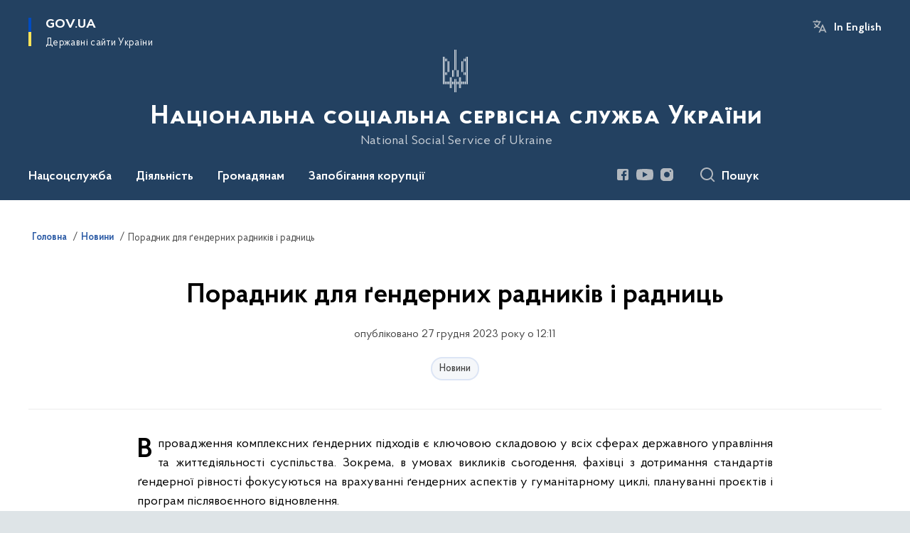

--- FILE ---
content_type: text/html; charset=UTF-8
request_url: https://nssu.gov.ua/news/poradnyk-dlia-gendernykh-radnykiv-i-radnyts
body_size: 188680
content:

<!DOCTYPE html>
<html lang="uk">

<head>
    <link rel="canonical" href="https://nssu.gov.ua/news/poradnyk-dlia-gendernykh-radnykiv-i-radnyts"/ nonce="XBkTku2Z4bvcyCWBPnl7XmkUDoZmEq3U">
    <meta charset="utf-8">
    <title>Порадник для ґендерних радників і радниць | Національна соціальна сервісна служба України </title>
    <!--meta info-->
    <meta name="viewport" content="width=device-width, initial-scale=1, shrink-to-fit=no, user-scalable=yes, maximum-scale=2.0">
    <meta name="author" content="Kitsoft">
    <meta name="description" content="Впровадження комплексних ґендерних підходів є ключовою складовою у всіх сферах державного управління та життєдіяльності суспільства">
    <meta name="title" content="Порадник для ґендерних радників і радниць">
    <meta name="keywords" content=""/>
    <!-- meta info-->
    
<meta property="og:url" content="https://nssu.gov.ua/news/poradnyk-dlia-gendernykh-radnykiv-i-radnyts"/>
<meta property="og:title" content="Національна соціальна сервісна служба - Порадник для ґендерних радників і радниць"/>
<meta property="og:description" content="Впровадження комплексних ґендерних підходів є ключовою складовою у всіх сферах державного управління та життєдіяльності суспільства"/>
<meta property="og:image" content="https://nssu.gov.ua/storage/app/uploads/public/658/bf8/729/658bf872900ce167866977.png">

<meta property="og:image:width" content="520" />
<meta property="og:image:height" content="315" />    <meta name="msapplication-TileColor" content="#ffffff">
<meta name="msapplication-TileImage" content="https://nssu.gov.ua/themes/odv/assets/images/favicon/ms-icon-144x144.png">
<meta name="theme-color" content="#ffffff">

<link rel="apple-touch-icon" sizes="57x57" href="https://nssu.gov.ua/themes/odv/assets/images/favicon/apple-icon-57x57.png"/ nonce="XBkTku2Z4bvcyCWBPnl7XmkUDoZmEq3U">
<link rel="apple-touch-icon" sizes="60x60" href="https://nssu.gov.ua/themes/odv/assets/images/favicon/apple-icon-60x60.png"/ nonce="XBkTku2Z4bvcyCWBPnl7XmkUDoZmEq3U">
<link rel="apple-touch-icon" sizes="72x72" href="https://nssu.gov.ua/themes/odv/assets/images/favicon/apple-icon-72x72.png"/ nonce="XBkTku2Z4bvcyCWBPnl7XmkUDoZmEq3U">
<link rel="apple-touch-icon" sizes="76x76" href="https://nssu.gov.ua/themes/odv/assets/images/favicon/apple-icon-76x76.png"/ nonce="XBkTku2Z4bvcyCWBPnl7XmkUDoZmEq3U">
<link rel="apple-touch-icon" sizes="114x114" href="https://nssu.gov.ua/themes/odv/assets/images/favicon/apple-icon-114x114.png"/ nonce="XBkTku2Z4bvcyCWBPnl7XmkUDoZmEq3U">
<link rel="apple-touch-icon" sizes="120x120" href="https://nssu.gov.ua/themes/odv/assets/images/favicon/apple-icon-120x120.png"/ nonce="XBkTku2Z4bvcyCWBPnl7XmkUDoZmEq3U">
<link rel="apple-touch-icon" sizes="144x144" href="https://nssu.gov.ua/themes/odv/assets/images/favicon/apple-icon-144x144.png"/ nonce="XBkTku2Z4bvcyCWBPnl7XmkUDoZmEq3U">
<link rel="apple-touch-icon" sizes="152x152" href="https://nssu.gov.ua/themes/odv/assets/images/favicon/apple-icon-152x152.png"/ nonce="XBkTku2Z4bvcyCWBPnl7XmkUDoZmEq3U">
<link rel="apple-touch-icon" sizes="180x180" href="https://nssu.gov.ua/themes/odv/assets/images/favicon/apple-icon-180x180.png"/ nonce="XBkTku2Z4bvcyCWBPnl7XmkUDoZmEq3U">
<link rel="icon" type="image/png" sizes="192x192" href="https://nssu.gov.ua/themes/odv/assets/images/favicon/android-icon-192x192.png"/ nonce="XBkTku2Z4bvcyCWBPnl7XmkUDoZmEq3U">
<link rel="icon" type="image/png" sizes="144x144" href="https://nssu.gov.ua/themes/odv/assets/images/favicon/android-icon-144x144.png"/ nonce="XBkTku2Z4bvcyCWBPnl7XmkUDoZmEq3U">
<link rel="icon" type="image/png" sizes="96x96" href="https://nssu.gov.ua/themes/odv/assets/images/favicon/android-icon-96x96.png"/ nonce="XBkTku2Z4bvcyCWBPnl7XmkUDoZmEq3U">
<link rel="icon" type="image/png" sizes="72x72" href="https://nssu.gov.ua/themes/odv/assets/images/favicon/android-icon-72x72.png"/ nonce="XBkTku2Z4bvcyCWBPnl7XmkUDoZmEq3U">
<link rel="icon" type="image/png" sizes="48x48" href="https://nssu.gov.ua/themes/odv/assets/images/favicon/android-icon-48x48.png"/ nonce="XBkTku2Z4bvcyCWBPnl7XmkUDoZmEq3U">
<link rel="icon" type="image/png" sizes="36x36" href="https://nssu.gov.ua/themes/odv/assets/images/favicon/android-icon-36x36.png"/ nonce="XBkTku2Z4bvcyCWBPnl7XmkUDoZmEq3U">
<link rel="icon" type="image/png" sizes="32x32" href="https://nssu.gov.ua/themes/odv/assets/images/favicon/favicon-32x32.png"/ nonce="XBkTku2Z4bvcyCWBPnl7XmkUDoZmEq3U">
<link rel="icon" type="image/png" sizes="96x96" href="https://nssu.gov.ua/themes/odv/assets/images/favicon/favicon-96x96.png"/ nonce="XBkTku2Z4bvcyCWBPnl7XmkUDoZmEq3U">
<link rel="icon" type="image/png" sizes="16x16" href="https://nssu.gov.ua/themes/odv/assets/images/favicon/favicon-16x16.png"/ nonce="XBkTku2Z4bvcyCWBPnl7XmkUDoZmEq3U">
<link rel="manifest" href="https://nssu.gov.ua/themes/odv/assets/images/favicon/manifest.json"/ nonce="XBkTku2Z4bvcyCWBPnl7XmkUDoZmEq3U">
        <link rel="stylesheet" type="text/css"
          href="https://cdnjs.cloudflare.com/ajax/libs/material-design-iconic-font/2.2.0/css/material-design-iconic-font.min.css"/ nonce="XBkTku2Z4bvcyCWBPnl7XmkUDoZmEq3U">
    <link rel="stylesheet" type="text/css" href="https://nssu.gov.ua/combine/a87a0b4c319ad2c5116acf7479fdfedd-1766565248"/ nonce="XBkTku2Z4bvcyCWBPnl7XmkUDoZmEq3U">

        		<!-- Global site tag (gtag.js) - Google Analytics -->
		<script async src="https://www.googletagmanager.com/gtag/js?id=G-PHSFNS4TZD" nonce="XBkTku2Z4bvcyCWBPnl7XmkUDoZmEq3U"></script>
		<script nonce="XBkTku2Z4bvcyCWBPnl7XmkUDoZmEq3U">
            window.dataLayer = window.dataLayer || [];
            function gtag(){dataLayer.push(arguments);}
                            gtag('set', 'linker', {
                    'domains': ['mac.gov.ua','oda.carpathia.gov.ua','khoda.gov.ua','nkrzi.gov.ua','mova-ombudsman.gov.ua','rrda.rv.gov.ua','varash.rv.gov.ua','www.rv.gov.ua','site.kharkivoda.gov.ua','new.mepr.gov.ua','dpss.gov.ua','sies.gov.ua','dp.dpss.gov.ua','new.cip.gov.ua','mova.gov.ua','bukoda.gov.ua','www.if.gov.ua','forest.gov.ua','nssu.gov.ua','kremenets.te.gov.ua','diam.gov.ua','esbu.gov.ua','tchortkiv.te.gov.ua','dubnorda.rv.gov.ua','mms.gov.ua','knt-test2022.sm.gov.ua','oht-test2022.sm.gov.ua','rmn-test2022.sm.gov.ua','sumy-test2022.sm.gov.ua','nads.gov.ua','ternopil.te.gov.ua','oda.te.gov.ua','mspu.gov.ua','shst-test2022.sm.gov.ua','test2022.sm.gov.ua','vmva.rv.gov.ua','dsusd.gov.ua','comin.gov.ua','dpss-te.gov.ua',]
                });
                        gtag('js', new Date());
            gtag('config', 'G-PHSFNS4TZD', {
				cookie_flags: 'max-age=7200;secure;samesite=none'
			});
		</script>
    
    <script nonce="XBkTku2Z4bvcyCWBPnl7XmkUDoZmEq3U">
window.multiLang = {
    allPages: {
        postsName: `Новини`,
        eventsName: `Події`,
        mediagalleriesName: `Медіагалереї`,
        meetingsText: `Засідання`,
        servicesText: `Послуги`,
        pagesText: `Сторінки`,
        moreByThemeText: `Більше за темою`,
        foundResultText: `Знайдено`,
        notFoundText: `Нічого не знайдено`,
        notFoundTextVehicles: `Не знайдено жодного транспортного засобу, спробуйте ще раз або перевірте правильність введених даних`,
        notFoundTextTerrorists: `Не знайдено жодного терориста, спробуйте ще раз або перевірте правильність введених даних`,
        notFoundTextDisappeared: `Не знайдено жодного зниклого громадянина, спробуйте ще раз або перевірте правильність введених даних`,
        notFoundTextDisappearedOOS: `Не знайдено жодної зниклої особи, спробуйте ще раз або перевірте правильність введених даних`,
        loadMoreText: `Завантажуємо ще`,
        loadMoreHintText: `Прокрутіть, щоб завантажити ще`,
        exeptionText: `Щось пішло не так`,
        shortRequest: `Закороткий пошуковий запит`,
        periodText: `За період`,
        authorNameText: `Автор`,
        docName: `від`,
        chosenCategoryText: `Розпорядження`,
        requestSearchText: `Ви шукали`,
        changeVisionText: `Налаштування доступності`,
        changeVisionNormalText: `Стандартна версія`,
        chooseDateText: `Виберіть дату`,
        validateFormFile: `Прикріпіть файл`,
        yearText: `року`,
        chosenNothingWasFound: `За вашим пошуковим запитом нічого не знайдено: `,
        noNewEvents: `Поки що, запланованих подій на майбутнє більше немає`,
        noNewEventsDescription: `Завітайте пізніше, можливо, наші менеджери як раз працюють над додаванням нових подій.`,
        eventsAreCompleted: `Події завершено`,
        singleEventAreCompleted: `завершено`,
        choicesLoading: `Завантажуємо...`,
        choicesNoResults: `Нічого не знайдено`,
        choicesNoChoices: `Вибору немає`,
        noSiteKeyForReCaptcha: `Відсутній параметр для reCaptcha, відправка форми неможлива`,
        noContent: `Інформація відсутня`,
        totalItemsText: `Всього`,
        downloadFile: `Завантажити`,
        viewFile: `Переглянути`,
        verifSingleElText: `перевірка`,
        verifTwoElText: `перевірки`,
        verifManyText: `перевірок`,
        document: `Документ`,
        hoursAgo: `година тому|години тому|годин тому`,
        documentsText: `документ|документи|документів`,
        documentNum: `Реєстраційний номер`,
        documentDate: `Дата створення, надходження документа`,
        docType: `Назва, вид документа`,
        documentName: `Джерело інформації (автор, відповідальний підрозділ)`,
        documentExcerpt: `Галузь, ключові слова`,
        zoomInText: `Збільшити масштаб`,
        zoomOutText: `Зменшити масштаб`,
        fullscreenText: `Повний екран`,
        mapText: `Інтерактивна мапа`,
        loadingText: `Завантажуємо...`,
        noChoicesText: `Вибору немає`,
        downloadOriginalImage: `Завантажити оригінальне зображення`,
        closeEsc: `Закрити (ESC)`,
        slideTitle: `Слайд`,
        slideFrom: `з`
    },
    search: {
        personsText: `Персони`,
        newsText: `Новини`,
        actsText: `НПА`,
        eventsText: `Анонси`,
        pagesText: `Сторінки`,
        mediagalleriesText: `Медіагалереї`,
        ariaMaterialTypeFilter: `Відфільтрувати за типом матеріалу`,
        materials: `матеріал|матеріали|матеріалів`,
        materialNotFound: `За вашим запитом не знайдено матеріалів`,
        materialFounded: `За вашим запитом знайдено`,
        materialsText: `матеріалів`,
        leftSidebarText: `За типом матеріалу`,
        requestPeriodTextFrom: `з`,
        requestPeriodTextTo: ` по`,
        requestFoundedText: `Знайдено`,
        requestTypeDoc: `документи`,
        itemsAmountString_1: `матеріал`,
        itemsAmountString_2: `матеріала`,
        bySearchKey: `за запитом`,
        searchMessage: `Заповніть поле ( мінімум 3 символи )`,
    },
    coordination: {
        notFoundText: "Нічого не знайдено",
        exeptionText: "Щось пішло не так",
        allEvents: "Події за весь період",
    },
    timeLine: {
        allTypesname: `Усі типи`,
        projectsName: `Проекти`,
        actsName: `Документи`,
        pagesName: `Сторінка`,
        eventComplete: `Подія завершена`,
        firstPeriodLoadInterval: `З - по`,
        toTest: `До`,
        fromTest: `Дата з`,
        todayText: `Сьогодні`,
        weekText: `За останній тиждень`,
        monthText: `За останній місяць`,
        errMsgDay: `День початку має бути меншим`,
        errMsgMounth: `Місяць початку має бути меншим`,
        errMsgYear: `Рік початку має бути меншим`,
    },
    all: {
        changeVisionText: "Людям із порушенням зору",
        changeVisionNormalText: "Стандартна версія"
    }
}
// console.log(window.multiLang);

</script>
</head>
<body>
    <a href="#mainContent" tabindex="0" class="link-skip">
        Перейти до основного вмісту
        <span class="link-skip-icon" aria-hidden="true"></span>
    </a>
    
    <div class="wrapper">
        <!-- Header -->
        <header class="header" id="layout-header">
            
<!-- Nav -->
<div class="header-bg">
    <div class="row justify-content-between">

        <div class="d-block d-lg-none navbar-fixed-top" data-spy="affix" data-offset-top="157">
            <div class="menu-for-small-devices d-block d-lg-none" id="menuSm">
                <div class="header-top">
                    <button class="header-menu-close closeMenuSm" aria-label="Закрити меню навігації"></button>
                    <div class="ml-auto">
                                                <button class="multi-language"
                onclick="$(this).request('onSwitchLocale', {data: {locale: 'en', url: '/'}}); return false;">In English</button>
                        </div>
                </div>
                <div class="menu-sm-wrap-for-scroll">
                    <div class="menu-container">
                        <nav class="menu" aria-label="Головне меню">
                        <a href="javascript:void(0);"
           class="js-menu-link showSubmenu"
            role="button" aria-haspopup="true" aria-expanded="false"         >
            Нацсоцслужба
        </a>
        <div class="submenu">
            <div id="submenu-1">
                <div class="header-top d-flex d-lg-none">
                    <div class="title backMenu" role="button" tabindex="0" aria-label="Закрити підменю">
                        Нацсоцслужба
                    </div>
                    <div class="header-menu-close closeMenuSm" role="button" tabindex="0" aria-label="Закрити меню навігації"></div>
                </div>
                <div class="submenu-container d-block d-lg-none">
                                                                                <a href="/pro-nacsocsluzhbu"
                       class="submenu_child d-block"
                       >
                    Про Нацсоцслужбу
                    </a>
                                                                                <a href="/persons"
                       class="submenu_child d-block"
                       >
                    Керівництво
                    </a>
                                                                                <a href="/viziia-misiia-ta-tsinnosti"
                       class="submenu_child d-block"
                       >
                    Візія, місія та цінності
                    </a>
                                                                                <a href="/struktura-nacsocsluzhbi"
                       class="submenu_child d-block"
                       >
                    Структура
                    </a>
                                                                                                                        <a href="/plany-roboty"
                       class="submenu_child d-block"
                       >
                    Плани та звіти про роботу
                    </a>
                                                                                <a href="/gromadska-rada"
                       class="submenu_child d-block"
                       >
                    Громадська рада
                    </a>
                                                                                <a href="/pres-tsentr"
                       class="submenu_child d-block"
                       >
                    Прес-центр
                    </a>
                                                                                <a href="/upravlinnia-personalom"
                       class="submenu_child d-block"
                       >
                    Управління персоналом
                    </a>
                                                                                                                                                                <a href="/terytorialni-orhany-natssotssluzhby"
                       class="submenu_child d-block"
                       >
                    Територіальні органи
                    </a>
                                                                                <a href="/tag/ochishchennya"
                       class="submenu_child d-block"
                       >
                    Очищення влади
                    </a>
                                                                                <a href="/tag/vakansiyi"
                       class="submenu_child d-block"
                       >
                    Вакансії
                    </a>
                                                                                <a href="/kontakti"
                       class="submenu_child d-block"
                       >
                    Контакти
                    </a>
                                                                            </div>
            </div>
            <div class="row d-none d-lg-flex">
                                <div class="col-md-4">
                                                            <a href="/pro-nacsocsluzhbu"
                       class="submenu_child d-block"
                       >
                    Про Нацсоцслужбу
                    </a>
                                                                                <a href="/persons"
                       class="submenu_child d-block"
                       >
                    Керівництво
                    </a>
                                                                                <a href="/viziia-misiia-ta-tsinnosti"
                       class="submenu_child d-block"
                       >
                    Візія, місія та цінності
                    </a>
                                                                                <a href="/struktura-nacsocsluzhbi"
                       class="submenu_child d-block"
                       >
                    Структура
                    </a>
                                                        </div>
                                <div class="col-md-4">
                                                            <a href="/plany-roboty"
                       class="submenu_child d-block"
                       >
                    Плани та звіти про роботу
                    </a>
                                                                                <a href="/gromadska-rada"
                       class="submenu_child d-block"
                       >
                    Громадська рада
                    </a>
                                                                                <a href="/pres-tsentr"
                       class="submenu_child d-block"
                       >
                    Прес-центр
                    </a>
                                                                                <a href="/upravlinnia-personalom"
                       class="submenu_child d-block"
                       >
                    Управління персоналом
                    </a>
                                                        </div>
                                <div class="col-md-4">
                                                                                                    <a href="/terytorialni-orhany-natssotssluzhby"
                       class="submenu_child d-block"
                       >
                    Територіальні органи
                    </a>
                                                                                <a href="/tag/ochishchennya"
                       class="submenu_child d-block"
                       >
                    Очищення влади
                    </a>
                                                                                <a href="/tag/vakansiyi"
                       class="submenu_child d-block"
                       >
                    Вакансії
                    </a>
                                                                                <a href="/kontakti"
                       class="submenu_child d-block"
                       >
                    Контакти
                    </a>
                                                        </div>
                            </div>
        </div>
                                <a href="javascript:void(0);"
           class="js-menu-link showSubmenu"
            role="button" aria-haspopup="true" aria-expanded="false"         >
            Діяльність
        </a>
        <div class="submenu">
            <div id="submenu-2">
                <div class="header-top d-flex d-lg-none">
                    <div class="title backMenu" role="button" tabindex="0" aria-label="Закрити підменю">
                        Діяльність
                    </div>
                    <div class="header-menu-close closeMenuSm" role="button" tabindex="0" aria-label="Закрити меню навігації"></div>
                </div>
                <div class="submenu-container d-block d-lg-none">
                                                                                <a href="/normatyvno-pravova-baza"
                       class="submenu_child d-block"
                       >
                    Нормативно-правова база
                    </a>
                                                                                <a href="/socialni-poslugi"
                       class="submenu_child d-block"
                       >
                    Здійснення державного нагляду (контролю)
                    </a>
                                                                                <a href="/eksperementalni-proiekty"
                       class="submenu_child d-block"
                       target="_blank">
                    Експериментальні проєкти
                    </a>
                                                                                <a href="/plani-provedennya-perevirok"
                       class="submenu_child d-block"
                       >
                    Плани перевірок
                    </a>
                                                                                <a href="/bezbariernist"
                       class="submenu_child d-block"
                       >
                    Безбар&#039;єрність
                    </a>
                                                                                                                        <a href="/dotrymannia-prav-ditei"
                       class="submenu_child d-block"
                       >
                    Дотримання прав дітей
                    </a>
                                                                                <a href="/domashnye-nasilstvo"
                       class="submenu_child d-block"
                       >
                    Протидія домашньому насильству та насильству за ознакою статі
                    </a>
                                                                                <a href="/protidiya-torgivli-lyudmi"
                       class="submenu_child d-block"
                       >
                    Протидія торгівлі людьми
                    </a>
                                                                                <a href="/osobam-z-invalidnistiu"
                       class="submenu_child d-block"
                       >
                    Особам з інвалідністю
                    </a>
                                                                                <a href="/genderna-rivnist"
                       class="submenu_child d-block"
                       >
                    Гендерна рівність
                    </a>
                                                                                                                        <a href="/volonterstvo"
                       class="submenu_child d-block"
                       >
                    Волонтерство
                    </a>
                                                                                                                        <a href="/vnutrishnii-audyt"
                       class="submenu_child d-block"
                       target="_blank">
                    Внутрішній аудит
                    </a>
                                                                                <a href="/zakhody-dlia-pidtrymky-zdorovia-ta-aktyvnoho-dovholittia-podolannia-nehatyvnykh-naslidkiv-starinnia"
                       class="submenu_child d-block"
                       >
                    Активне та здорове довголіття, подолання негативних наслідків старіння
                    </a>
                                                                                <a href="/yevropeiska-intehratsiia"
                       class="submenu_child d-block"
                       >
                    Європейська інтеграція
                    </a>
                                                                                <a href="/vidkryti-dani"
                       class="submenu_child d-block"
                       >
                    Відкриті дані
                    </a>
                                                                            </div>
            </div>
            <div class="row d-none d-lg-flex">
                                <div class="col-md-4">
                                                            <a href="/normatyvno-pravova-baza"
                       class="submenu_child d-block"
                       >
                    Нормативно-правова база
                    </a>
                                                                                <a href="/socialni-poslugi"
                       class="submenu_child d-block"
                       >
                    Здійснення державного нагляду (контролю)
                    </a>
                                                                                <a href="/eksperementalni-proiekty"
                       class="submenu_child d-block"
                       target="_blank">
                    Експериментальні проєкти
                    </a>
                                                                                <a href="/plani-provedennya-perevirok"
                       class="submenu_child d-block"
                       >
                    Плани перевірок
                    </a>
                                                                                <a href="/bezbariernist"
                       class="submenu_child d-block"
                       >
                    Безбар&#039;єрність
                    </a>
                                                        </div>
                                <div class="col-md-4">
                                                            <a href="/dotrymannia-prav-ditei"
                       class="submenu_child d-block"
                       >
                    Дотримання прав дітей
                    </a>
                                                                                <a href="/domashnye-nasilstvo"
                       class="submenu_child d-block"
                       >
                    Протидія домашньому насильству та насильству за ознакою статі
                    </a>
                                                                                <a href="/protidiya-torgivli-lyudmi"
                       class="submenu_child d-block"
                       >
                    Протидія торгівлі людьми
                    </a>
                                                                                <a href="/osobam-z-invalidnistiu"
                       class="submenu_child d-block"
                       >
                    Особам з інвалідністю
                    </a>
                                                                                <a href="/genderna-rivnist"
                       class="submenu_child d-block"
                       >
                    Гендерна рівність
                    </a>
                                                        </div>
                                <div class="col-md-4">
                                                            <a href="/volonterstvo"
                       class="submenu_child d-block"
                       >
                    Волонтерство
                    </a>
                                                                                                                        <a href="/vnutrishnii-audyt"
                       class="submenu_child d-block"
                       target="_blank">
                    Внутрішній аудит
                    </a>
                                                                                <a href="/zakhody-dlia-pidtrymky-zdorovia-ta-aktyvnoho-dovholittia-podolannia-nehatyvnykh-naslidkiv-starinnia"
                       class="submenu_child d-block"
                       >
                    Активне та здорове довголіття, подолання негативних наслідків старіння
                    </a>
                                                                                <a href="/yevropeiska-intehratsiia"
                       class="submenu_child d-block"
                       >
                    Європейська інтеграція
                    </a>
                                                                                <a href="/vidkryti-dani"
                       class="submenu_child d-block"
                       >
                    Відкриті дані
                    </a>
                                                        </div>
                            </div>
        </div>
                                <a href="javascript:void(0);"
           class="js-menu-link showSubmenu"
            role="button" aria-haspopup="true" aria-expanded="false"         >
            Громадянам
        </a>
        <div class="submenu">
            <div id="submenu-3">
                <div class="header-top d-flex d-lg-none">
                    <div class="title backMenu" role="button" tabindex="0" aria-label="Закрити підменю">
                        Громадянам
                    </div>
                    <div class="header-menu-close closeMenuSm" role="button" tabindex="0" aria-label="Закрити меню навігації"></div>
                </div>
                <div class="submenu-container d-block d-lg-none">
                                                                                <a href="/zvernennya-gromadyan"
                       class="submenu_child d-block"
                       >
                    Звернення громадян
                    </a>
                                                                                <a href="/bezoplatna-pravova-dopomoga"
                       class="submenu_child d-block"
                       >
                    Безоплатна правнича допомога
                    </a>
                                                                                <a href="/stazhuvannia-hromadian-z-chysla-molodi"
                       class="submenu_child d-block"
                       target="_blank">
                    Стажування
                    </a>
                                                                                                                        <a href="/dostup-do-publichnoi-informatsii"
                       class="submenu_child d-block"
                       >
                    Доступ до публічної інформації
                    </a>
                                                                                <a href="/garyacha-liniya"
                       class="submenu_child d-block"
                       >
                    Гаряча телефонна лінія
                    </a>
                                                                                <a href="/gromadyanam/vzaiemodiia-z-hromadkistiu"
                       class="submenu_child d-block"
                       target="_blank">
                    Взаємодія з громадськістю
                    </a>
                                                                                                                        <a href="/gromadyanam/normatyvno-pravova-baza-zvernennia-hromadian"
                       class="submenu_child d-block"
                       >
                    Нормативно-правова база
                    </a>
                                                                                <a href="/prijom-gromadyan-kerivnictvom-nacsocsluzhbi"
                       class="submenu_child d-block"
                       >
                    Прийом громадян керівництвом Нацсоцслужби
                    </a>
                                                                            </div>
            </div>
            <div class="row d-none d-lg-flex">
                                <div class="col-md-4">
                                                            <a href="/zvernennya-gromadyan"
                       class="submenu_child d-block"
                       >
                    Звернення громадян
                    </a>
                                                                                <a href="/bezoplatna-pravova-dopomoga"
                       class="submenu_child d-block"
                       >
                    Безоплатна правнича допомога
                    </a>
                                                                                <a href="/stazhuvannia-hromadian-z-chysla-molodi"
                       class="submenu_child d-block"
                       target="_blank">
                    Стажування
                    </a>
                                                        </div>
                                <div class="col-md-4">
                                                            <a href="/dostup-do-publichnoi-informatsii"
                       class="submenu_child d-block"
                       >
                    Доступ до публічної інформації
                    </a>
                                                                                <a href="/garyacha-liniya"
                       class="submenu_child d-block"
                       >
                    Гаряча телефонна лінія
                    </a>
                                                                                <a href="/gromadyanam/vzaiemodiia-z-hromadkistiu"
                       class="submenu_child d-block"
                       target="_blank">
                    Взаємодія з громадськістю
                    </a>
                                                        </div>
                                <div class="col-md-4">
                                                            <a href="/gromadyanam/normatyvno-pravova-baza-zvernennia-hromadian"
                       class="submenu_child d-block"
                       >
                    Нормативно-правова база
                    </a>
                                                                                <a href="/prijom-gromadyan-kerivnictvom-nacsocsluzhbi"
                       class="submenu_child d-block"
                       >
                    Прийом громадян керівництвом Нацсоцслужби
                    </a>
                                                        </div>
                            </div>
        </div>
                                <a href="javascript:void(0);"
           class="js-menu-link showSubmenu"
            role="button" aria-haspopup="true" aria-expanded="false"         >
            Запобігання корупції
        </a>
        <div class="submenu">
            <div id="submenu-4">
                <div class="header-top d-flex d-lg-none">
                    <div class="title backMenu" role="button" tabindex="0" aria-label="Закрити підменю">
                        Запобігання корупції
                    </div>
                    <div class="header-menu-close closeMenuSm" role="button" tabindex="0" aria-label="Закрити меню навігації"></div>
                </div>
                <div class="submenu-container d-block d-lg-none">
                                                                                <a href="#"
                       class="submenu_child d-block"
                       >
                    Діяльність
                    </a>
                                                                                <a href="/zapobigannya-korupciyi/povidomiti-pro-korupciyu"
                       class="submenu_child d-block"
                       target="_blank">
                    Повідомити про корупцію
                    </a>
                                                                                                                                                                <a href="/zapobigannya-korupciyi/antikorupcijna-robota"
                       class="submenu_child d-block"
                       >
                    Антикорупційна робота
                    </a>
                                                                                <a href="#"
                       class="submenu_child d-block"
                       >
                    Нормативно-правова база
                    </a>
                                                                                                                        <a href="/zapobigannya-korupciyi/vykryvachi"
                       class="submenu_child d-block"
                       >
                    Викривачі
                    </a>
                                                                                <a href="#"
                       class="submenu_child d-block"
                       >
                    Додаткові матеріали
                    </a>
                                                                            </div>
            </div>
            <div class="row d-none d-lg-flex">
                                <div class="col-md-4">
                                                            <a href="#"
                       class="submenu_child d-block"
                       >
                    Діяльність
                    </a>
                                                                                <a href="/zapobigannya-korupciyi/povidomiti-pro-korupciyu"
                       class="submenu_child d-block"
                       target="_blank">
                    Повідомити про корупцію
                    </a>
                                                                                                </div>
                                <div class="col-md-4">
                                                            <a href="/zapobigannya-korupciyi/antikorupcijna-robota"
                       class="submenu_child d-block"
                       >
                    Антикорупційна робота
                    </a>
                                                                                <a href="#"
                       class="submenu_child d-block"
                       >
                    Нормативно-правова база
                    </a>
                                                        </div>
                                <div class="col-md-4">
                                                            <a href="/zapobigannya-korupciyi/vykryvachi"
                       class="submenu_child d-block"
                       >
                    Викривачі
                    </a>
                                                                                <a href="#"
                       class="submenu_child d-block"
                       >
                    Додаткові матеріали
                    </a>
                                                        </div>
                            </div>
        </div>
            </nav>                    </div>

                    <div class="header-services">
                                                
                        <div class="header-services-item">
                            
    <div class="socials" aria-label="Соціальні мережі">
                                                                        <a href="https://www.facebook.com/nssu.national.social.service.ukraine/"
               target="_blank"
               aria-label="Сторінка у Facebook (відкриває нове вікно)"
               rel="nofollow noopener noreferrer"
               class="socials-link socials-link-facebook-square">
            </a>
                                                                        <a href="https://www.youtube.com/channel/UC0tC9pgZAdezZxvT5GY_BHQ"
               target="_blank"
               aria-label="Сторінка у Youtube (відкриває нове вікно)"
               rel="nofollow noopener noreferrer"
               class="socials-link socials-link-youtube-play">
            </a>
                                                                        <a href="https://www.instagram.com/nssu.ua"
               target="_blank"
               aria-label="Сторінка у Instagram (відкриває нове вікно)"
               rel="nofollow noopener noreferrer"
               class="socials-link socials-link-instagram">
            </a>
            </div>
                        </div>
                        <div class="header-services-item">
                            
                        </div>
                        <div class="mt-5">
                            <button class="main-logo"
                                    data-bs-toggle="modal"
                                    data-bs-target="#govModal"
                                    aria-haspopup="true"
                                    aria-expanded="false">
                                <span class="icon"></span>
                                <span class="main-logo_text">
                                <span>gov.ua</span>
                                    <span class="light">Державні сайти України</span>
                                </span>
                            </button>
                        </div>
                    </div>
                </div>
            </div>
            <div class="header-top">
                <button class="header-menu-icon" id="shomMenuSm" aria-label="Показати меню навігації">
                    <span class="visually-hidden">Меню</span>
                </button>
                <button class="header-search-btn js-search-toggle" aria-haspopup="true" aria-expanded="false">
                    Пошук
                </button>
            </div>
        </div>
        <div class="col-md-3 d-none d-lg-block">
            <button class="main-logo"
                    data-bs-toggle="modal"
                    data-bs-target="#govModal"
                    aria-haspopup="true">
                <span class="icon"></span>
                <span class="main-logo_text">
                    <span>GOV.UA</span>
                    <span class="light">Державні сайти України</span>
                </span>
            </button>
        </div>
        <div class="col-md-3 d-none d-lg-flex">
            <div class="ml-auto d-flex flex-column align-items-end" role="navigation" aria-label="Налаштування мови та доступності">

                
                                        <button class="multi-language"
                onclick="$(this).request('onSwitchLocale', {data: {locale: 'en', url: '/'}}); return false;">In English</button>
    
                            </div>
        </div>
        <div class="col-md-12 text-center">
            <a href="/" class="main-title" aria-label="На головну сторінку">
                <div class="icon"
                                          style="background-image: url('https://nssu.gov.ua/storage/app/sites/22/logo-7_white.svg')"
                     >
                </div>
                                    <div class="main-title-text">Національна соціальна сервісна служба України</div>
                                <div class="light">
                    National Social Service of Ukraine
                </div>
            </a>
        </div>
        <div class="col-md-12">

            <div class="menu-container mt-2">

                <div class="d-none d-lg-block">
                    <div id="menuDesktop" class="menu-desktop row">
                        <div class="menu-desktop-wrap">
                                    <nav class="menu" aria-label="Головне меню">
                        <a href="javascript:void(0);"
           class="js-menu-link showSubmenu"
            role="button" aria-haspopup="true" aria-expanded="false"         >
            Нацсоцслужба
        </a>
        <div class="submenu">
            <div id="submenu-1">
                <div class="header-top d-flex d-lg-none">
                    <div class="title backMenu" role="button" tabindex="0" aria-label="Закрити підменю">
                        Нацсоцслужба
                    </div>
                    <div class="header-menu-close closeMenuSm" role="button" tabindex="0" aria-label="Закрити меню навігації"></div>
                </div>
                <div class="submenu-container d-block d-lg-none">
                                                                                <a href="/pro-nacsocsluzhbu"
                       class="submenu_child d-block"
                       >
                    Про Нацсоцслужбу
                    </a>
                                                                                <a href="/persons"
                       class="submenu_child d-block"
                       >
                    Керівництво
                    </a>
                                                                                <a href="/viziia-misiia-ta-tsinnosti"
                       class="submenu_child d-block"
                       >
                    Візія, місія та цінності
                    </a>
                                                                                <a href="/struktura-nacsocsluzhbi"
                       class="submenu_child d-block"
                       >
                    Структура
                    </a>
                                                                                                                        <a href="/plany-roboty"
                       class="submenu_child d-block"
                       >
                    Плани та звіти про роботу
                    </a>
                                                                                <a href="/gromadska-rada"
                       class="submenu_child d-block"
                       >
                    Громадська рада
                    </a>
                                                                                <a href="/pres-tsentr"
                       class="submenu_child d-block"
                       >
                    Прес-центр
                    </a>
                                                                                <a href="/upravlinnia-personalom"
                       class="submenu_child d-block"
                       >
                    Управління персоналом
                    </a>
                                                                                                                                                                <a href="/terytorialni-orhany-natssotssluzhby"
                       class="submenu_child d-block"
                       >
                    Територіальні органи
                    </a>
                                                                                <a href="/tag/ochishchennya"
                       class="submenu_child d-block"
                       >
                    Очищення влади
                    </a>
                                                                                <a href="/tag/vakansiyi"
                       class="submenu_child d-block"
                       >
                    Вакансії
                    </a>
                                                                                <a href="/kontakti"
                       class="submenu_child d-block"
                       >
                    Контакти
                    </a>
                                                                            </div>
            </div>
            <div class="row d-none d-lg-flex">
                                <div class="col-md-4">
                                                            <a href="/pro-nacsocsluzhbu"
                       class="submenu_child d-block"
                       >
                    Про Нацсоцслужбу
                    </a>
                                                                                <a href="/persons"
                       class="submenu_child d-block"
                       >
                    Керівництво
                    </a>
                                                                                <a href="/viziia-misiia-ta-tsinnosti"
                       class="submenu_child d-block"
                       >
                    Візія, місія та цінності
                    </a>
                                                                                <a href="/struktura-nacsocsluzhbi"
                       class="submenu_child d-block"
                       >
                    Структура
                    </a>
                                                        </div>
                                <div class="col-md-4">
                                                            <a href="/plany-roboty"
                       class="submenu_child d-block"
                       >
                    Плани та звіти про роботу
                    </a>
                                                                                <a href="/gromadska-rada"
                       class="submenu_child d-block"
                       >
                    Громадська рада
                    </a>
                                                                                <a href="/pres-tsentr"
                       class="submenu_child d-block"
                       >
                    Прес-центр
                    </a>
                                                                                <a href="/upravlinnia-personalom"
                       class="submenu_child d-block"
                       >
                    Управління персоналом
                    </a>
                                                        </div>
                                <div class="col-md-4">
                                                                                                    <a href="/terytorialni-orhany-natssotssluzhby"
                       class="submenu_child d-block"
                       >
                    Територіальні органи
                    </a>
                                                                                <a href="/tag/ochishchennya"
                       class="submenu_child d-block"
                       >
                    Очищення влади
                    </a>
                                                                                <a href="/tag/vakansiyi"
                       class="submenu_child d-block"
                       >
                    Вакансії
                    </a>
                                                                                <a href="/kontakti"
                       class="submenu_child d-block"
                       >
                    Контакти
                    </a>
                                                        </div>
                            </div>
        </div>
                                <a href="javascript:void(0);"
           class="js-menu-link showSubmenu"
            role="button" aria-haspopup="true" aria-expanded="false"         >
            Діяльність
        </a>
        <div class="submenu">
            <div id="submenu-2">
                <div class="header-top d-flex d-lg-none">
                    <div class="title backMenu" role="button" tabindex="0" aria-label="Закрити підменю">
                        Діяльність
                    </div>
                    <div class="header-menu-close closeMenuSm" role="button" tabindex="0" aria-label="Закрити меню навігації"></div>
                </div>
                <div class="submenu-container d-block d-lg-none">
                                                                                <a href="/normatyvno-pravova-baza"
                       class="submenu_child d-block"
                       >
                    Нормативно-правова база
                    </a>
                                                                                <a href="/socialni-poslugi"
                       class="submenu_child d-block"
                       >
                    Здійснення державного нагляду (контролю)
                    </a>
                                                                                <a href="/eksperementalni-proiekty"
                       class="submenu_child d-block"
                       target="_blank">
                    Експериментальні проєкти
                    </a>
                                                                                <a href="/plani-provedennya-perevirok"
                       class="submenu_child d-block"
                       >
                    Плани перевірок
                    </a>
                                                                                <a href="/bezbariernist"
                       class="submenu_child d-block"
                       >
                    Безбар&#039;єрність
                    </a>
                                                                                                                        <a href="/dotrymannia-prav-ditei"
                       class="submenu_child d-block"
                       >
                    Дотримання прав дітей
                    </a>
                                                                                <a href="/domashnye-nasilstvo"
                       class="submenu_child d-block"
                       >
                    Протидія домашньому насильству та насильству за ознакою статі
                    </a>
                                                                                <a href="/protidiya-torgivli-lyudmi"
                       class="submenu_child d-block"
                       >
                    Протидія торгівлі людьми
                    </a>
                                                                                <a href="/osobam-z-invalidnistiu"
                       class="submenu_child d-block"
                       >
                    Особам з інвалідністю
                    </a>
                                                                                <a href="/genderna-rivnist"
                       class="submenu_child d-block"
                       >
                    Гендерна рівність
                    </a>
                                                                                                                        <a href="/volonterstvo"
                       class="submenu_child d-block"
                       >
                    Волонтерство
                    </a>
                                                                                                                        <a href="/vnutrishnii-audyt"
                       class="submenu_child d-block"
                       target="_blank">
                    Внутрішній аудит
                    </a>
                                                                                <a href="/zakhody-dlia-pidtrymky-zdorovia-ta-aktyvnoho-dovholittia-podolannia-nehatyvnykh-naslidkiv-starinnia"
                       class="submenu_child d-block"
                       >
                    Активне та здорове довголіття, подолання негативних наслідків старіння
                    </a>
                                                                                <a href="/yevropeiska-intehratsiia"
                       class="submenu_child d-block"
                       >
                    Європейська інтеграція
                    </a>
                                                                                <a href="/vidkryti-dani"
                       class="submenu_child d-block"
                       >
                    Відкриті дані
                    </a>
                                                                            </div>
            </div>
            <div class="row d-none d-lg-flex">
                                <div class="col-md-4">
                                                            <a href="/normatyvno-pravova-baza"
                       class="submenu_child d-block"
                       >
                    Нормативно-правова база
                    </a>
                                                                                <a href="/socialni-poslugi"
                       class="submenu_child d-block"
                       >
                    Здійснення державного нагляду (контролю)
                    </a>
                                                                                <a href="/eksperementalni-proiekty"
                       class="submenu_child d-block"
                       target="_blank">
                    Експериментальні проєкти
                    </a>
                                                                                <a href="/plani-provedennya-perevirok"
                       class="submenu_child d-block"
                       >
                    Плани перевірок
                    </a>
                                                                                <a href="/bezbariernist"
                       class="submenu_child d-block"
                       >
                    Безбар&#039;єрність
                    </a>
                                                        </div>
                                <div class="col-md-4">
                                                            <a href="/dotrymannia-prav-ditei"
                       class="submenu_child d-block"
                       >
                    Дотримання прав дітей
                    </a>
                                                                                <a href="/domashnye-nasilstvo"
                       class="submenu_child d-block"
                       >
                    Протидія домашньому насильству та насильству за ознакою статі
                    </a>
                                                                                <a href="/protidiya-torgivli-lyudmi"
                       class="submenu_child d-block"
                       >
                    Протидія торгівлі людьми
                    </a>
                                                                                <a href="/osobam-z-invalidnistiu"
                       class="submenu_child d-block"
                       >
                    Особам з інвалідністю
                    </a>
                                                                                <a href="/genderna-rivnist"
                       class="submenu_child d-block"
                       >
                    Гендерна рівність
                    </a>
                                                        </div>
                                <div class="col-md-4">
                                                            <a href="/volonterstvo"
                       class="submenu_child d-block"
                       >
                    Волонтерство
                    </a>
                                                                                                                        <a href="/vnutrishnii-audyt"
                       class="submenu_child d-block"
                       target="_blank">
                    Внутрішній аудит
                    </a>
                                                                                <a href="/zakhody-dlia-pidtrymky-zdorovia-ta-aktyvnoho-dovholittia-podolannia-nehatyvnykh-naslidkiv-starinnia"
                       class="submenu_child d-block"
                       >
                    Активне та здорове довголіття, подолання негативних наслідків старіння
                    </a>
                                                                                <a href="/yevropeiska-intehratsiia"
                       class="submenu_child d-block"
                       >
                    Європейська інтеграція
                    </a>
                                                                                <a href="/vidkryti-dani"
                       class="submenu_child d-block"
                       >
                    Відкриті дані
                    </a>
                                                        </div>
                            </div>
        </div>
                                <a href="javascript:void(0);"
           class="js-menu-link showSubmenu"
            role="button" aria-haspopup="true" aria-expanded="false"         >
            Громадянам
        </a>
        <div class="submenu">
            <div id="submenu-3">
                <div class="header-top d-flex d-lg-none">
                    <div class="title backMenu" role="button" tabindex="0" aria-label="Закрити підменю">
                        Громадянам
                    </div>
                    <div class="header-menu-close closeMenuSm" role="button" tabindex="0" aria-label="Закрити меню навігації"></div>
                </div>
                <div class="submenu-container d-block d-lg-none">
                                                                                <a href="/zvernennya-gromadyan"
                       class="submenu_child d-block"
                       >
                    Звернення громадян
                    </a>
                                                                                <a href="/bezoplatna-pravova-dopomoga"
                       class="submenu_child d-block"
                       >
                    Безоплатна правнича допомога
                    </a>
                                                                                <a href="/stazhuvannia-hromadian-z-chysla-molodi"
                       class="submenu_child d-block"
                       target="_blank">
                    Стажування
                    </a>
                                                                                                                        <a href="/dostup-do-publichnoi-informatsii"
                       class="submenu_child d-block"
                       >
                    Доступ до публічної інформації
                    </a>
                                                                                <a href="/garyacha-liniya"
                       class="submenu_child d-block"
                       >
                    Гаряча телефонна лінія
                    </a>
                                                                                <a href="/gromadyanam/vzaiemodiia-z-hromadkistiu"
                       class="submenu_child d-block"
                       target="_blank">
                    Взаємодія з громадськістю
                    </a>
                                                                                                                        <a href="/gromadyanam/normatyvno-pravova-baza-zvernennia-hromadian"
                       class="submenu_child d-block"
                       >
                    Нормативно-правова база
                    </a>
                                                                                <a href="/prijom-gromadyan-kerivnictvom-nacsocsluzhbi"
                       class="submenu_child d-block"
                       >
                    Прийом громадян керівництвом Нацсоцслужби
                    </a>
                                                                            </div>
            </div>
            <div class="row d-none d-lg-flex">
                                <div class="col-md-4">
                                                            <a href="/zvernennya-gromadyan"
                       class="submenu_child d-block"
                       >
                    Звернення громадян
                    </a>
                                                                                <a href="/bezoplatna-pravova-dopomoga"
                       class="submenu_child d-block"
                       >
                    Безоплатна правнича допомога
                    </a>
                                                                                <a href="/stazhuvannia-hromadian-z-chysla-molodi"
                       class="submenu_child d-block"
                       target="_blank">
                    Стажування
                    </a>
                                                        </div>
                                <div class="col-md-4">
                                                            <a href="/dostup-do-publichnoi-informatsii"
                       class="submenu_child d-block"
                       >
                    Доступ до публічної інформації
                    </a>
                                                                                <a href="/garyacha-liniya"
                       class="submenu_child d-block"
                       >
                    Гаряча телефонна лінія
                    </a>
                                                                                <a href="/gromadyanam/vzaiemodiia-z-hromadkistiu"
                       class="submenu_child d-block"
                       target="_blank">
                    Взаємодія з громадськістю
                    </a>
                                                        </div>
                                <div class="col-md-4">
                                                            <a href="/gromadyanam/normatyvno-pravova-baza-zvernennia-hromadian"
                       class="submenu_child d-block"
                       >
                    Нормативно-правова база
                    </a>
                                                                                <a href="/prijom-gromadyan-kerivnictvom-nacsocsluzhbi"
                       class="submenu_child d-block"
                       >
                    Прийом громадян керівництвом Нацсоцслужби
                    </a>
                                                        </div>
                            </div>
        </div>
                                <a href="javascript:void(0);"
           class="js-menu-link showSubmenu"
            role="button" aria-haspopup="true" aria-expanded="false"         >
            Запобігання корупції
        </a>
        <div class="submenu">
            <div id="submenu-4">
                <div class="header-top d-flex d-lg-none">
                    <div class="title backMenu" role="button" tabindex="0" aria-label="Закрити підменю">
                        Запобігання корупції
                    </div>
                    <div class="header-menu-close closeMenuSm" role="button" tabindex="0" aria-label="Закрити меню навігації"></div>
                </div>
                <div class="submenu-container d-block d-lg-none">
                                                                                <a href="#"
                       class="submenu_child d-block"
                       >
                    Діяльність
                    </a>
                                                                                <a href="/zapobigannya-korupciyi/povidomiti-pro-korupciyu"
                       class="submenu_child d-block"
                       target="_blank">
                    Повідомити про корупцію
                    </a>
                                                                                                                                                                <a href="/zapobigannya-korupciyi/antikorupcijna-robota"
                       class="submenu_child d-block"
                       >
                    Антикорупційна робота
                    </a>
                                                                                <a href="#"
                       class="submenu_child d-block"
                       >
                    Нормативно-правова база
                    </a>
                                                                                                                        <a href="/zapobigannya-korupciyi/vykryvachi"
                       class="submenu_child d-block"
                       >
                    Викривачі
                    </a>
                                                                                <a href="#"
                       class="submenu_child d-block"
                       >
                    Додаткові матеріали
                    </a>
                                                                            </div>
            </div>
            <div class="row d-none d-lg-flex">
                                <div class="col-md-4">
                                                            <a href="#"
                       class="submenu_child d-block"
                       >
                    Діяльність
                    </a>
                                                                                <a href="/zapobigannya-korupciyi/povidomiti-pro-korupciyu"
                       class="submenu_child d-block"
                       target="_blank">
                    Повідомити про корупцію
                    </a>
                                                                                                </div>
                                <div class="col-md-4">
                                                            <a href="/zapobigannya-korupciyi/antikorupcijna-robota"
                       class="submenu_child d-block"
                       >
                    Антикорупційна робота
                    </a>
                                                                                <a href="#"
                       class="submenu_child d-block"
                       >
                    Нормативно-правова база
                    </a>
                                                        </div>
                                <div class="col-md-4">
                                                            <a href="/zapobigannya-korupciyi/vykryvachi"
                       class="submenu_child d-block"
                       >
                    Викривачі
                    </a>
                                                                                <a href="#"
                       class="submenu_child d-block"
                       >
                    Додаткові матеріали
                    </a>
                                                        </div>
                            </div>
        </div>
            </nav>                                <button aria-expanded="false" type="button" class="show_more d-none" id="show_more" aria-label="Показати більше пунктів меню"></button>
                        </div>
                        <nav class="socials-search-wrap ml-auto d-none d-lg-flex">
                            <span class="mr-15">
</span>
                            
    <div class="socials" aria-label="Соціальні мережі">
                                                                        <a href="https://www.facebook.com/nssu.national.social.service.ukraine/"
               target="_blank"
               aria-label="Сторінка у Facebook (відкриває нове вікно)"
               rel="nofollow noopener noreferrer"
               class="socials-link socials-link-facebook-square">
            </a>
                                                                        <a href="https://www.youtube.com/channel/UC0tC9pgZAdezZxvT5GY_BHQ"
               target="_blank"
               aria-label="Сторінка у Youtube (відкриває нове вікно)"
               rel="nofollow noopener noreferrer"
               class="socials-link socials-link-youtube-play">
            </a>
                                                                        <a href="https://www.instagram.com/nssu.ua"
               target="_blank"
               aria-label="Сторінка у Instagram (відкриває нове вікно)"
               rel="nofollow noopener noreferrer"
               class="socials-link socials-link-instagram">
            </a>
            </div>
                            <button class="header-search-btn js-search-toggle" aria-haspopup="true" aria-expanded="false">
                                Пошук
                            </button>
                        </nav>
                    </div>
                </div>

                
<div class="search-form" id="searchFormWrap">
    <div class="d-flex px-3">
        <button class="header-menu-close ml-auto closeMenuSm" aria-label="Закрити форму пошуку" id="closeSearch"></button>
    </div>

    <div class="nav btns-wrap" id="nav-tab" role="tablist">
        <button class="nav-link active" id="nav-search-portal-tab" data-bs-toggle="tab" data-bs-target="#nav-search-portal" type="button" role="tab" aria-controls="nav-search-portal" aria-selected="true">
            Шукати на порталі
        </button>
        <span class="or">або</span>
        <button class="nav-link" id="nav-search-npa-tab" data-bs-toggle="tab" data-bs-target="#nav-search-npa" type="button" role="tab" aria-controls="nav-search-npa" aria-selected="false">
            серед нормативно-правових актів
        </button>
    </div>
    <div class="tab-content px-4 px-xxs-mobile-0" id="nav-tabContent">
        <div class="tab-pane fade show active" id="nav-search-portal" role="tabpanel" aria-labelledby="nav-search-portal-tab">
            <form id="searchPortalForm"
                  action="/searchresult"
                  method="GET"
                  class="row align-items-end mb-3 pb-3 mb-lg-0 pb-lg-0">

                <div class="col-md-9">
                    <label for="searchKeyWord">Ключові слова</label>
                    <input class="input" name="key" id="searchKeyWord" placeholder="Введіть ключові слова у назві або тексті" type="text"/>
                    <div class="suggestions_container" id="suggestionsContainer"></div>
                </div>
                <div class="col-md-3 mt-3 mt-md-0">
                    <button id="searchPortalFormSubmit" type="submit" class="wcag-btn wcag-btn-search w-100">Знайти</button>
                </div>
            </form>
        </div>
        <div class="tab-pane fade" id="nav-search-npa" role="tabpanel" aria-labelledby="nav-search-npa-tab">
            <form id="searchNPAForm"
                  action="/npasearch"
                  method="GET"
                  class="row align-items-end search-form-portal mb-5 pb-5 mb-lg-0 pb-lg-0">
                <div class="col-md-4 mb-30">
                    <label class="mb-2" id="selectCategoryLabel">Тип документа</label>
                    <select class="choices js-choice_single" name="category" id="select_category">
                        <option value="">Тип документа не обрано</option>
                                            </select>
                </div>

                <div class="col-md-4 mb-30">
                    <label class="mb-2" id="selectTagLabel">Тема</label>
                    <select class="choices js-choice_single" name="tags" id="select_tag">
                        <option value="">Тему документа не обрано</option>
                                                <option value='vakansiyi'>Вакансії</option>
                                                <option value='ochishchennya'>Очищення влади</option>
                                                <option value='novini'>Новини</option>
                                                <option value='zhitlovi-subsidiyi'>Житлові субсидії</option>
                                                <option value='priyom-doc'>Прийом документів</option>
                                                <option value='obrobka-dokumentiv'>прийом документів завершено</option>
                                                <option value='spivbesida'>Співбесіда</option>
                                                <option value='vyznacheno-peremozhtsia'>добір завершено</option>
                                            </select>
                </div>

                <div class="col-sm-6 col-lg-2 mb-30">
                    <div class="accessible-datepicker">
                        <label class="accessible-datepicker-label mb-2" for="npaDateFrom">
                             Дата прийняття з
                            <span class="visually-hidden">Введіть дату у форматі</span>
                        </label>
                        <div class="accessible-datepicker-group">
                            <input type="text"
                                   class="accessible-datepicker-input"
                                   placeholder="дд/мм/рррр"
                                   id="npaDateFrom"
                                   name="from"
                                   autocomplete="off"
                            >
                            <button type="button"
                                    class="accessible-datepicker-icon"
                                    aria-label="Оберіть дату">
                            </button>
                        </div>
                        <div class="accessible-datepicker-dialog accessible-datepicker-dialog-days d-none js-set-aria-labelledby"
     role="dialog"
     aria-modal="true"
     aria-label="Оберіть дату"
>
    <div class="accessible-datepicker-dialog-header">
        <button type="button"
                class="prev-year"
                aria-label="Попередній рік">
        </button>
        <button type="button"
                class="prev-month"
                aria-label="Попередній місяць">
        </button>
        <span class="visually-hidden month-year-label" aria-live="polite"></span>
        <button type="button" class="month"></button>
        <button type="button" class="year"></button>
        <button type="button"
                class="next-month"
                aria-label="Наступний місяць">
        </button>
        <button type="button"
                class="next-year"
                aria-label="Наступний рік">
        </button>
    </div>
    <div>
        <table class="dates js-datepicker-table" role="grid">
            <thead>
            <tr>
                <th scope="col" abbr="понеділок">
                    Пн
                </th>
                <th scope="col" abbr="вівторок">
                    Вт
                </th>
                <th scope="col" abbr="середа">
                    Ср
                </th>
                <th scope="col" abbr="четвер">
                    Чт
                </th>
                <th scope="col" abbr="п'ятниця">
                    Пт
                </th>
                <th scope="col" abbr="субота">
                    Сб
                </th>
                <th scope="col" abbr="неділя">
                    Нд
                </th>
            </tr>
            </thead>
            <tbody></tbody>
        </table>
    </div>
</div>
<div class="accessible-datepicker-dialog accessible-datepicker-dialog-months d-none"
     role="dialog"
     aria-modal="true"
     aria-label="Оберіть місяць"
>
    <div class="table-wrap">
        <table class="months js-datepicker-table">
            <tbody><tr></tr></tbody>
        </table>
    </div>
</div>
<div class="accessible-datepicker-dialog accessible-datepicker-dialog-years d-none"
     role="dialog"
     aria-modal="true"
     aria-label="Оберіть рік"
>
    <div class="table-wrap d-flex align-items-center">
        <span role="button" tabindex="0" class="accessible-datepicker-dialog-arrow arrow-prev" aria-label="Попередні роки"></span>
        <table class="years js-datepicker-table">
            <tbody><tr></tr></tbody>
        </table>
        <span role="button" tabindex="0" class="accessible-datepicker-dialog-arrow arrow-next" aria-label="Наступні роки"></span>
    </div>
</div>                    </div>
                </div>
                <div class="col-sm-6 col-lg-2 mb-30">
                    <div class="accessible-datepicker accessible-datepicker-right">
                        <label class="accessible-datepicker-label mb-2" for="npaDateTo">
                            Дата по
                            <span class="visually-hidden">Введіть дату у форматі</span>
                        </label>
                        <div class="accessible-datepicker-group">
                            <input type="text"
                                   class="accessible-datepicker-input"
                                   placeholder="дд/мм/рррр"
                                   id="npaDateTo"
                                   name="to"
                                   autocomplete="off"
                            >
                            <button type="button"
                                    class="accessible-datepicker-icon"
                                    aria-label="Оберіть дату">
                            </button>
                        </div>
                        <div class="accessible-datepicker-dialog accessible-datepicker-dialog-days d-none js-set-aria-labelledby"
     role="dialog"
     aria-modal="true"
     aria-label="Оберіть дату"
>
    <div class="accessible-datepicker-dialog-header">
        <button type="button"
                class="prev-year"
                aria-label="Попередній рік">
        </button>
        <button type="button"
                class="prev-month"
                aria-label="Попередній місяць">
        </button>
        <span class="visually-hidden month-year-label" aria-live="polite"></span>
        <button type="button" class="month"></button>
        <button type="button" class="year"></button>
        <button type="button"
                class="next-month"
                aria-label="Наступний місяць">
        </button>
        <button type="button"
                class="next-year"
                aria-label="Наступний рік">
        </button>
    </div>
    <div>
        <table class="dates js-datepicker-table" role="grid">
            <thead>
            <tr>
                <th scope="col" abbr="понеділок">
                    Пн
                </th>
                <th scope="col" abbr="вівторок">
                    Вт
                </th>
                <th scope="col" abbr="середа">
                    Ср
                </th>
                <th scope="col" abbr="четвер">
                    Чт
                </th>
                <th scope="col" abbr="п'ятниця">
                    Пт
                </th>
                <th scope="col" abbr="субота">
                    Сб
                </th>
                <th scope="col" abbr="неділя">
                    Нд
                </th>
            </tr>
            </thead>
            <tbody></tbody>
        </table>
    </div>
</div>
<div class="accessible-datepicker-dialog accessible-datepicker-dialog-months d-none"
     role="dialog"
     aria-modal="true"
     aria-label="Оберіть місяць"
>
    <div class="table-wrap">
        <table class="months js-datepicker-table">
            <tbody><tr></tr></tbody>
        </table>
    </div>
</div>
<div class="accessible-datepicker-dialog accessible-datepicker-dialog-years d-none"
     role="dialog"
     aria-modal="true"
     aria-label="Оберіть рік"
>
    <div class="table-wrap d-flex align-items-center">
        <span role="button" tabindex="0" class="accessible-datepicker-dialog-arrow arrow-prev" aria-label="Попередні роки"></span>
        <table class="years js-datepicker-table">
            <tbody><tr></tr></tbody>
        </table>
        <span role="button" tabindex="0" class="accessible-datepicker-dialog-arrow arrow-next" aria-label="Наступні роки"></span>
    </div>
</div>                    </div>
                </div>

                <div class="col-md-4 mb-3 mb-md-0">
                    <label class="mb-2" for="npaKey"> Ключові слова у назві або тексті</label>
                    <input class="input" name="key" type="text" placeholder="Введіть ключові слова у назві або тексті" id="npaKey"/>
                </div>

                <div class="col-md-4 mb-3 mb-md-0">
                    <label class="mb-2" for="npaNo"> Номер</label>
                    <input class="input" name="num" type="text" id="npaNo" placeholder="Введіть номер"/>
                </div>

                <div class="col-md-4 mb-3 mb-md-0">
                    <button id="searchNPAFormSubmit" type="submit" class="wcag-btn wcag-btn-search w-100">Знайти</button>
                </div>
            </form>
        </div>
    </div>

</div>            </div>

        </div>
    </div>

    <div class="modal gov" id="govModal" tabindex="-1" aria-label="Модальне вікно державних сайтів України">
        <div class="modal-dialog modal-lg" role="document">
            <div class="modal-content gov-ua">
                <button class="icon-close"
                        data-bs-dismiss="modal"
                        aria-label="Закрити діалог">
                </button>
                <ul class="outer-links">
                    <li><a href="http://www.president.gov.ua/" target="_blank">Президент України</a></li>
                    <li><a href="http://rada.gov.ua/" target="_blank">Верховна Рада України</a></li>
                </ul>
                <ul class="outer-links">
                    <li><a href="http://www.ccu.gov.ua/" target="_blank">Конституційний Суд України</a></li>
                    <li><a href="http://www.rnbo.gov.ua/" target="_blank">Рада національної безпеки і оборони України</a></li>
                </ul>
                <ul class="outer-links">
                    <li><a href="https://www.kmu.gov.ua/catalog/" target="_blank">Органи виконавчої влади</a></li>
                </ul>
            </div>
        </div>
    </div>

</div>        </header>
        <!-- Content -->
        <section id="layout-content">
            <div id="mainContent"></div>
            

    <nav class="main-breadcrumbs" aria-label="Хлібні крихти">
        <ol class="breadcrumb">
            <li class="breadcrumb-item">
                <a href="/"><span>Головна</span></a>
            </li>
                            <li class="breadcrumb-item " >
                                            <a href="/timeline?&type=posts" ><span>Новини</span></a>
                                    </li>
                            <li class="breadcrumb-item active"  aria-current="page" >
                                            Порадник для ґендерних радників і радниць
                                    </li>
                    </ol>
    </nav>



<!-- news post -->
<div class="gov-container">
    <!-- post categories -->
    <div id="page-title">
        <div class="page_title">
            <h1 class="heading-1">Порадник для ґендерних радників і радниць</h1>
            <div class="page_title-desc">

                
                опубліковано
                27 грудня 2023
                року о
                12:11
            </div>

                            <ul class="wcag-tags mt-2 print-hidden" aria-label="Теги публікації">
                                        <li class="d-inline-block mb-0">
                        <a href="/tag/novini" class="wcag-tags-item secondary">Новини</a>
                    </li>
                                    </ul>
                    </div>
        <hr class="divider">
    </div>
    <!-- /post categories -->

    <!-- post -->
    <div class="row justify-content-center">
        <div class="col-lg-9">
            <div class="news__item--inner mb-40">
                <div class="editor-content">
                    <p style="text-align: justify;">Впровадження комплексних ґендерних підходів є ключовою складовою у всіх сферах державного управління та життєдіяльності суспільства. Зокрема, в умовах викликів сьогодення, фахівці з дотримання стандартів ґендерної рівності фокусуються на врахуванні ґендерних аспектів у гуманітарному циклі, плануванні проєктів і програм післявоєнного відновлення.</p>

<p style="text-align: justify;">Для зміцнення інституційного механізму забезпечення рівних прав і можливостей чоловіків та жінок було створено посібник «Порадник для ґендерних радників і радниць».</p>

<p style="text-align: justify;">У цьому посібнику висвітлено роль і нормативні основи діяльності радників та радниць, механізми подолання ґендерної асиметрії і дискримінації за ознакою статі, а також особливості координації ґендерної політики на національному, регіональному та місцевому рівнях. Фахівці матимуть змогу поглибити свої знання у питаннях застосування інструментів ґендерного аналізу та аудиту, моніторингу і бюджетування.</p>

<p style="text-align: justify;">Запрошуємо ознайомитися з посібником<a href="http://surl.li/nxufm"><strong> за посиланням</strong></a>.</p>
                                            <img
                            data-src="Нацсоцслужба%20(1).png"
                            src="https://nssu.gov.ua/storage/app/resources/resize/820_360_0_0_auto/img_950c3bdcc204229f40cb09b9b799e2c7.png"
                            alt=""
                        />
                                    </div>
                <div class="btn_action-wrap mt-3 mb-3">
    
        <button class="btn btn_action facebook customShare" data-type="facebook"
            aria-label="Поділитись на Facebook">Поділитися</button>
    <button class="btn btn_action linkedin customShare" data-type="linkedin"
            aria-label="Поділитись в LinkedIn">Linkedin</button>
    <button class="btn btn_action twitter customShare" data-type="twitter"
            aria-label="Поділитись в Twitter">Твітнути</button>
    <button class="btn btn_action print_page btn-print" id="printBtn">Надрукувати</button>
</div>                
<!-- navigation (+) -->
<nav class="news__item--navigation mt-30" id="blogNavigation" aria-label="Навігація між публікаціями">
    <div class="row">
        <div class="col-6 prev">
                            <a href="/news/sotsialna-dopomoha-malozabezpechenym-simiam">
                    <p class="link">
                        Попередня
                    </p>
                    <p class="title">Соціальна допомога малозабезпеченим сім&#039;ям</p>
                </a>
                    </div>
        <div class="col-6 next">
                            <a href="/news/informatsiia-shchodo-provedennia-perevirky-peredbachenoi-zakonom-ukrainy-pro-ochyshchennia-vlady-slupko-valentyna-mykolaivna">
                    <p class="link">
                        Наступна
                    </p>
                    <p class="title">Інформація щодо проведення перевірки, передбаченої Законом України &quot;Про очищення влади&quot; - Слупко Валентина Миколаївна</p>
                </a>
                    </div>
    </div>
</nav>
<!-- /navigation -->            </div>
        </div>

            </div>
    <!-- /post -->

</div>
<!-- /news post -->


<!-- Scripts -->
        </section>
        <!-- Footer -->
        <footer class="footer" id="layout-footer">
            
<div class="footer_top row justify-content-md-between">
    <div class="col-12">

        <h2>
    <button class="site-map_btn collapsed" type="button" data-bs-toggle="collapse" data-bs-target="#collapseSitemap" aria-expanded="false" aria-controls="collapseSitemap">Мапа порталу</button>
</h2>

<div class="row collapse" id="collapseSitemap">
        <div class="col-md-6 col-xl-4">
        <div class="site-map_item">
            <div class="title">
                <h3>
                    <a href="/pro-nacsocsluzhbu">Про Національну соціальну сервісну службу України</a>
                </h3>
            </div>
                    </div>
    </div>
    <div class="col-md-6 col-xl-4">
        <div class="site-map_item">
            <div class="title">
                <h3>
                    <a href="/polozhennya-pro-nacsocsluzhbu">Положення про Національну соціальну сервісну службу України</a>
                </h3>
            </div>
                    </div>
    </div>
    <div class="col-md-6 col-xl-4">
        <div class="site-map_item">
            <div class="title">
                <h3>
                    <a href="/struktura-nacsocsluzhbi">Структура апарату Нацсоцслужби</a>
                </h3>
            </div>
                            <ul class="site-map_list">
                                            <li>
                            <a href="/struktura-nacsocsluzhbi/osnovni-funktsii-ta-zavdannia-strukturnykh-pidrozdiliv">
                                <span>Основні функції та завдання структурних підрозділів</span>
                            </a>
                                                    </li>
                                    </ul>
                    </div>
    </div>
    <div class="col-md-6 col-xl-4">
        <div class="site-map_item">
            <div class="title">
                <h3>
                    <a href="/kerivnictvo">Керівництво</a>
                </h3>
            </div>
                    </div>
    </div>
    <div class="col-md-6 col-xl-4">
        <div class="site-map_item">
            <div class="title">
                <h3>
                    <a href="/normativno-pravovi-akti">Нормативно-правові акти</a>
                </h3>
            </div>
                    </div>
    </div>
    <div class="col-md-6 col-xl-4">
        <div class="site-map_item">
            <div class="title">
                <h3>
                    <a href="/stazhuvannia-hromadian-z-chysla-molodi">Стажування громадян з числа молоді в Нацсоцслужбі</a>
                </h3>
            </div>
                    </div>
    </div>
    <div class="col-md-6 col-xl-4">
        <div class="site-map_item">
            <div class="title">
                <h3>
                    <a href="/volonterstvo">Волонтерство</a>
                </h3>
            </div>
                            <ul class="site-map_list">
                                            <li>
                            <a href="/volonterstvo/informatsiia-dlia-ustanov-ta-orhanizatsii">
                                <span>Інформація для установ та організацій</span>
                            </a>
                                                    </li>
                                            <li>
                            <a href="/volonterstvo/ustanovy-shcho-zaluchaiut-do-svoiei-diialnosti-volonteriv-dlia-provadzhennia-volonterskoi-diialnosti-na-terytorii-ukrainy">
                                <span>Установи, що залучають до своєї діяльності волонтерів для провадження волонтерської діяльності на території України</span>
                            </a>
                                                    </li>
                                            <li>
                            <a href="/volonterstvo/zrazky-dohovoriv-pro-volontersku-diialnist">
                                <span>Зразки договорів та сертифікати для волонтерів</span>
                            </a>
                                                    </li>
                                            <li>
                            <a href="/volonterstvo/normatyvno-pravova-osnova">
                                <span>Нормативно-правова основа</span>
                            </a>
                                                    </li>
                                            <li>
                            <a href="/volonterstvo/analitychni-materialy">
                                <span>Аналітичні матеріали</span>
                            </a>
                                                    </li>
                                            <li>
                            <a href="/volonterstvo/krashchi-praktyky">
                                <span>Кращі практики та інтерв&#039;ю</span>
                            </a>
                                                        <ul class="site-map_list">
                                                                <li><a href="/volonterstvo/krashchi-praktyky/interviu-volonteriv">Кращі волонтерські практики</a></li>
                                                                <li><a href="/volonterstvo/krashchi-praktyky/interviu-z-volonteramy">Інтерв&#039;ю з волонтерами</a></li>
                                                                <li><a href="/volonterstvo/krashchi-praktyky/informatsiia-pro-diialnist-orhanizatsii-ta-ustanov-shcho-zaluchaiut-volonteriv-zokrema-inozemtsiv-ta-osib-bez-hromadianstva-dlia-provadzhennia-volonterskoi-diialnosti-na-terytorii-ukrainy">Інформація про діяльність організацій та установ, що залучають волонтерів, зокрема іноземців та осіб без громадянства для провадження волонтерської діяльності на території України</a></li>
                                                            </ul>
                                                    </li>
                                    </ul>
                    </div>
    </div>
    <div class="col-md-6 col-xl-4">
        <div class="site-map_item">
            <div class="title">
                <h3>
                    <a href="/genderna-rivnist">Гендерна рівність</a>
                </h3>
            </div>
                            <ul class="site-map_list">
                                            <li>
                            <a href="/genderna-rivnist/npa-z-pitan-gendernoyi-rivnosti">
                                <span>Нормативно-правова основа</span>
                            </a>
                                                    </li>
                                            <li>
                            <a href="/genderna-rivnist/rezolyuciya-radi-bezpeki-oon-1325">
                                <span>Резолюція Ради Безпеки ООН 1325 “Жінки, мир, безпека”</span>
                            </a>
                                                    </li>
                                            <li>
                            <a href="/genderna-rivnist/vidpovidalni-strukturni-pidrozdili-z-pitan-zabezpechennya-rivnih-prav">
                                <span>Відповідальні структурні підрозділи місцевих державних адміністрацій з питань забезпечення рівних прав та можливостей жінок і чоловіків</span>
                            </a>
                                                    </li>
                                            <li>
                            <a href="/genderna-rivnist/kontakty-vidpovidalnykh-osib">
                                <span>Контакти відповідальних осіб</span>
                            </a>
                                                    </li>
                                            <li>
                            <a href="/genderna-rivnist/informatsiini-materialy">
                                <span>Інформаційні матеріали</span>
                            </a>
                                                    </li>
                                            <li>
                            <a href="/genderna-rivnist/zvernennia-shchodo-dyskryminatsii-za-oznakoiu-stati">
                                <span>Звернення щодо дискримінації за ознакою статі</span>
                            </a>
                                                    </li>
                                    </ul>
                    </div>
    </div>
    <div class="col-md-6 col-xl-4">
        <div class="site-map_item">
            <div class="title">
                <h3>
                    <a href="/zvg">Звернення громадян</a>
                </h3>
            </div>
                    </div>
    </div>
    <div class="col-md-6 col-xl-4">
        <div class="site-map_item">
            <div class="title">
                <h3>
                    <a href="/domashnye-nasilstvo">Запобігання та протидія домашньому насильству та насильству за ознакою статі</a>
                </h3>
            </div>
                            <ul class="site-map_list">
                                            <li>
                            <a href="/domashnye-nasilstvo/npa-z-pitan-zapobigannya-ta-protidiyi-domashnomu-nasilstvu">
                                <span>Нормативно-правова основа</span>
                            </a>
                                                    </li>
                                            <li>
                            <a href="/domashnye-nasilstvo/specializovani-sluzhbi-pidtrimki">
                                <span>Спеціалізовані служби підтримки</span>
                            </a>
                                                        <ul class="site-map_list">
                                                                <li><a href="/domashnye-nasilstvo/specializovani-sluzhbi-pidtrimki/vinnicka-oblast">Вінницька область</a></li>
                                                                <li><a href="/domashnye-nasilstvo/specializovani-sluzhbi-pidtrimki/volinska-oblast">Волинська область</a></li>
                                                                <li><a href="/domashnye-nasilstvo/specializovani-sluzhbi-pidtrimki/dnipropetrovska-oblast">Дніпропетровська область</a></li>
                                                                <li><a href="/domashnye-nasilstvo/specializovani-sluzhbi-pidtrimki/donecka-oblast">Донецька область</a></li>
                                                                <li><a href="/domashnye-nasilstvo/specializovani-sluzhbi-pidtrimki/zhitomirska-oblast">Житомирська область</a></li>
                                                                <li><a href="/domashnye-nasilstvo/specializovani-sluzhbi-pidtrimki/zakarpatska-oblast">Закарпатська область</a></li>
                                                                <li><a href="/domashnye-nasilstvo/specializovani-sluzhbi-pidtrimki/zaporizka-oblast">Запорізька область</a></li>
                                                                <li><a href="/domashnye-nasilstvo/specializovani-sluzhbi-pidtrimki/ivano-frankivska-oblast">Івано-Франківська область</a></li>
                                                                <li><a href="/domashnye-nasilstvo/specializovani-sluzhbi-pidtrimki/kiyivska-oblast">Київська область</a></li>
                                                                <li><a href="/domashnye-nasilstvo/specializovani-sluzhbi-pidtrimki/kirovogradska-oblast">Кіровоградська область</a></li>
                                                                <li><a href="/domashnye-nasilstvo/specializovani-sluzhbi-pidtrimki/luganska-oblast">Луганська область</a></li>
                                                                <li><a href="/domashnye-nasilstvo/specializovani-sluzhbi-pidtrimki/lvivska-oblast">Львівська область</a></li>
                                                                <li><a href="/domashnye-nasilstvo/specializovani-sluzhbi-pidtrimki/mikolayivska-oblast">Миколаївська область</a></li>
                                                                <li><a href="/domashnye-nasilstvo/specializovani-sluzhbi-pidtrimki/odeska-oblast">Одеська область</a></li>
                                                                <li><a href="/domashnye-nasilstvo/specializovani-sluzhbi-pidtrimki/poltavska-oblast">Полтавська область</a></li>
                                                                <li><a href="/domashnye-nasilstvo/specializovani-sluzhbi-pidtrimki/rivnenska-oblast">Рівненська область</a></li>
                                                                <li><a href="/domashnye-nasilstvo/specializovani-sluzhbi-pidtrimki/sumska-oblast">Сумська область</a></li>
                                                                <li><a href="/domashnye-nasilstvo/specializovani-sluzhbi-pidtrimki/ternopilska-oblast">Тернопільська область</a></li>
                                                                <li><a href="/domashnye-nasilstvo/specializovani-sluzhbi-pidtrimki/harkivska-oblast">Харківська область</a></li>
                                                                <li><a href="/domashnye-nasilstvo/specializovani-sluzhbi-pidtrimki/hersonska-oblast">Херсонська область</a></li>
                                                                <li><a href="/domashnye-nasilstvo/specializovani-sluzhbi-pidtrimki/hmelnicka-oblast">Хмельницька область</a></li>
                                                                <li><a href="/domashnye-nasilstvo/specializovani-sluzhbi-pidtrimki/cherkaska-oblast">Черкаська область</a></li>
                                                                <li><a href="/domashnye-nasilstvo/specializovani-sluzhbi-pidtrimki/chernivecka-oblast">Чернівецька область</a></li>
                                                                <li><a href="/domashnye-nasilstvo/specializovani-sluzhbi-pidtrimki/chernigivska-oblast">Чернігівська область</a></li>
                                                                <li><a href="/domashnye-nasilstvo/specializovani-sluzhbi-pidtrimki/misto-kiyiv">місто Київ</a></li>
                                                            </ul>
                                                    </li>
                                            <li>
                            <a href="/domashnye-nasilstvo/kontakty-vidpovidalnykh-osib">
                                <span>Контакти відповідальних осіб</span>
                            </a>
                                                    </li>
                                            <li>
                            <a href="/domashnye-nasilstvo/navchalni-materialy">
                                <span>Навчальні та аналітичні матеріали</span>
                            </a>
                                                    </li>
                                            <li>
                            <a href="/domashnye-nasilstvo/dopomoha-postrazhdalym-vid-snpk">
                                <span>Допомога постраждалим від СНПК</span>
                            </a>
                                                        <ul class="site-map_list">
                                                                <li><a href="/domashnye-nasilstvo/dopomoha-postrazhdalym-vid-snpk/nadannia-nevidkladnykh-promizhnykh-reparatsii-postrazhdalym-vid-snpk">Надання Невідкладних Проміжних Репарацій постраждалим від СНПК</a></li>
                                                                <li><a href="/domashnye-nasilstvo/dopomoha-postrazhdalym-vid-snpk/informatsiini-pamiatky">Інформаційні пам&#039;ятки</a></li>
                                                                <li><a href="/domashnye-nasilstvo/dopomoha-postrazhdalym-vid-snpk/pravove-rehuliuvannia">Нормативно-правове регулювання</a></li>
                                                            </ul>
                                                    </li>
                                            <li>
                            <a href="/domashnye-nasilstvo/zakhody-zapobihannia-ta-protydii-domashnomu-nasylstvu">
                                <span>Заходи запобігання та протидії домашньому насильству</span>
                            </a>
                                                    </li>
                                            <li>
                            <a href="/domashnye-nasilstvo/protydiia-nasylstvu-nad-ditmy-v-interneti">
                                <span>Протидія насильству над дітьми в Інтернеті</span>
                            </a>
                                                    </li>
                                            <li>
                            <a href="/domashnye-nasilstvo/rezultaty-monitorynhu-spetsializovanykh-sluzhb">
                                <span>Результати моніторингу спеціалізованих служб</span>
                            </a>
                                                    </li>
                                    </ul>
                    </div>
    </div>
    <div class="col-md-6 col-xl-4">
        <div class="site-map_item">
            <div class="title">
                <h3>
                    <a href="/gromadyanam">Громадянам</a>
                </h3>
            </div>
                            <ul class="site-map_list">
                                            <li>
                            <a href="/gromadyanam/vzaiemodiia-z-hromadkistiu">
                                <span>Взаємодія з громадськістю</span>
                            </a>
                                                    </li>
                                            <li>
                            <a href="/gromadyanam/normatyvno-pravova-baza-zvernennia-hromadian">
                                <span>Нормативно-правова база</span>
                            </a>
                                                    </li>
                                    </ul>
                    </div>
    </div>
    <div class="col-md-6 col-xl-4">
        <div class="site-map_item">
            <div class="title">
                <h3>
                    <a href="/zapobigannya-korupciyi">Запобігання та протидія корупції</a>
                </h3>
            </div>
                            <ul class="site-map_list">
                                            <li>
                            <a href="/zapobigannya-korupciyi/povidomiti-pro-korupciyu">
                                <span>Повідомити про корупцію</span>
                            </a>
                                                    </li>
                                            <li>
                            <a href="/zapobigannya-korupciyi/antikorupcijna-robota">
                                <span>Антикорупційна робота</span>
                            </a>
                                                        <ul class="site-map_list">
                                                                <li><a href="/zapobigannya-korupciyi/antikorupcijna-robota/otsiniuvannia-koruptsiinykh-ryzykiv">Оцінювання корупційних ризиків</a></li>
                                                                <li><a href="/zapobigannya-korupciyi/antikorupcijna-robota/proiekt-antykoruptsiinoi-prohramy">Антикорупційна програма на 2024-2026 роки</a></li>
                                                            </ul>
                                                    </li>
                                            <li>
                            <a href="/zapobigannya-korupciyi/vykryvachi">
                                <span>Викривачі</span>
                            </a>
                                                    </li>
                                            <li>
                            <a href="/zapobigannya-korupciyi/diialnist">
                                <span>Діяльність</span>
                            </a>
                                                    </li>
                                            <li>
                            <a href="/zapobigannya-korupciyi/normatyvno-pravova-baza">
                                <span>Нормативно-правова база</span>
                            </a>
                                                    </li>
                                            <li>
                            <a href="/zapobigannya-korupciyi/dodatkovi-materialy">
                                <span>Додаткові матеріали</span>
                            </a>
                                                    </li>
                                    </ul>
                    </div>
    </div>
    <div class="col-md-6 col-xl-4">
        <div class="site-map_item">
            <div class="title">
                <h3>
                    <a href="/zvernennya-gromadyan">Звернення громадян</a>
                </h3>
            </div>
                            <ul class="site-map_list">
                                            <li>
                            <a href="/zvernennya-gromadyan/dovidka-pro-robotu-iz-zvernenniamy-hromadian-shcho-nadiishly-do-natsionalnoi-sotsialnoi-servisnoi-sluzhby-ukrainy-za-1-pivrichchia-2023-roku">
                                <span>Довідка про роботу із зверненнями громадян, що надійшли до Національної соціальної сервісної служби України за 2024 рік</span>
                            </a>
                                                    </li>
                                            <li>
                            <a href="/zvernennya-gromadyan/dovidka-pro-robotu-iz-zvernenniamy-hromadian-shcho-nadiishly-do-natsionalnoi-sotsialnoi-servisnoi-sluzhby-ukrainy-za-2023-rik">
                                <span>Довідка про роботу із зверненнями громадян, що надійшли до Національної соціальної сервісної служби України за 2023 рік</span>
                            </a>
                                                    </li>
                                            <li>
                            <a href="/zvernennya-gromadyan/dovidka-pro-robotu-iz-zvernenniamy-hromadian-shcho-nadiishly-do-natsionalnoi-sotsialnoi-servisnoi-sluzhby-ukrainy-za-2022-rik">
                                <span>Довідка про роботу із зверненнями громадян, що надійшли до Національної соціальної сервісної служби України за 2022 рік</span>
                            </a>
                                                    </li>
                                            <li>
                            <a href="/zvernennya-gromadyan/dovidka-pro-robotu-iz-zvernenniamy-hromadian-shcho-nadiishly-do-natsionalnoi-sotsialnoi-servisnoi-sluzhby-ukrainy-za-i-kvartal-2025-roku">
                                <span>Довідка про роботу із зверненнями громадян, що надійшли до Національної соціальної сервісної служби України за 2025 рік</span>
                            </a>
                                                    </li>
                                    </ul>
                    </div>
    </div>
    <div class="col-md-6 col-xl-4">
        <div class="site-map_item">
            <div class="title">
                <h3>
                    <a href="/gromadska-rada">Громадська рада</a>
                </h3>
            </div>
                    </div>
    </div>
    <div class="col-md-6 col-xl-4">
        <div class="site-map_item">
            <div class="title">
                <h3>
                    <a href="/kontakti">Контакти</a>
                </h3>
            </div>
                    </div>
    </div>
    <div class="col-md-6 col-xl-4">
        <div class="site-map_item">
            <div class="title">
                <h3>
                    <a href="/terytorialni-orhany-natssotssluzhby">Територіальні органи Нацсоцслужби</a>
                </h3>
            </div>
                            <ul class="site-map_list">
                                            <li>
                            <a href="/terytorialni-orhany-natssotssluzhby/holovne-upravlinnia-natsionalnoi-sotsialnoi-servisnoi-sluzhby-u-vinnytskii-oblasti">
                                <span>Головне управління Національної соціальної сервісної служби у Вінницькій області</span>
                            </a>
                                                    </li>
                                            <li>
                            <a href="/terytorialni-orhany-natssotssluzhby/holovne-upravlinnia-natsionalnoi-sotsialnoi-servisnoi-sluzhby-u-volynskii-oblasti">
                                <span>Головне управління Національної соціальної сервісної служби у Волинській області</span>
                            </a>
                                                    </li>
                                            <li>
                            <a href="/terytorialni-orhany-natssotssluzhby/holovne-upravlinnia-natsionalnoi-sotsialnoi-servisnoi-sluzhby-u-donetskii-oblasti">
                                <span>Головне управління Національної соціальної сервісної служби у Донецькій області</span>
                            </a>
                                                    </li>
                                            <li>
                            <a href="/terytorialni-orhany-natssotssluzhby/holovne-upravlinnia-natsionalnoi-sotsialnoi-servisnoi-sluzhby-u-dnipropetrovskii-oblasti">
                                <span>Головне управління Національної соціальної сервісної служби у Дніпропетровській області</span>
                            </a>
                                                        <ul class="site-map_list">
                                                                <li><a href="/terytorialni-orhany-natssotssluzhby/holovne-upravlinnia-natsionalnoi-sotsialnoi-servisnoi-sluzhby-u-dnipropetrovskii-oblasti/vidkryti-dani-hu-nsssu-u-dnipropetrovskii-oblasti">Відкриті дані ГУ НСССУ у Дніпропетровській області</a></li>
                                                            </ul>
                                                    </li>
                                            <li>
                            <a href="/terytorialni-orhany-natssotssluzhby/holovne-upravlinnia-natsionalnoi-sotsialnoi-servisnoi-sluzhby-u-zhytomyrskii-oblasti">
                                <span>Головне управління Національної соціальної сервісної служби у Житомирській області</span>
                            </a>
                                                    </li>
                                            <li>
                            <a href="/terytorialni-orhany-natssotssluzhby/holovne-upravlinnia-natsionalnoi-sotsialnoi-servisnoi-sluzhby-u-zakarpatskii-oblasti">
                                <span>Головне управління Національної соціальної сервісної служби у Закарпатській області</span>
                            </a>
                                                    </li>
                                            <li>
                            <a href="/terytorialni-orhany-natssotssluzhby/holovne-upravlinnia-natsionalnoi-sotsialnoi-servisnoi-sluzhby-u-zaporizkii-oblasti">
                                <span>Головне управління Національної соціальної сервісної служби у Запорізькій області</span>
                            </a>
                                                    </li>
                                            <li>
                            <a href="/terytorialni-orhany-natssotssluzhby/holovne-upravlinnia-natsionalnoi-sotsialnoi-servisnoi-sluzhby-v-ivano-frankivskii-oblasti">
                                <span>Головне управління Національної соціальної сервісної служби в Івано-Франківській області</span>
                            </a>
                                                    </li>
                                            <li>
                            <a href="/terytorialni-orhany-natssotssluzhby/holovne-upravlinnia-natsionalnoi-sotsialnoi-servisnoi-sluzhby-u-kirovohradskii-oblasti">
                                <span>Головне управління Національної соціальної сервісної служби у Кіровоградській області</span>
                            </a>
                                                    </li>
                                            <li>
                            <a href="/terytorialni-orhany-natssotssluzhby/holovne-upravlinnia-natsionalnoi-sotsialnoi-servisnoi-sluzhby-u-luhanskii-oblasti">
                                <span>Головне управління Національної соціальної сервісної служби у Луганській області</span>
                            </a>
                                                    </li>
                                            <li>
                            <a href="/terytorialni-orhany-natssotssluzhby/holovne-upravlinnia-natsionalnoi-sotsialnoi-servisnoi-sluzhby-u-lvivskii-oblasti">
                                <span>Головне управління Національної соціальної сервісної служби у Львівській області</span>
                            </a>
                                                    </li>
                                            <li>
                            <a href="/terytorialni-orhany-natssotssluzhby/holovne-upravlinnia-natsionalnoi-sotsialnoi-servisnoi-sluzhby-u-mykolaivskii-oblasti">
                                <span>Головне управління Національної соціальної сервісної служби у Миколаївській області</span>
                            </a>
                                                    </li>
                                            <li>
                            <a href="/terytorialni-orhany-natssotssluzhby/holovne-upravlinnia-natsionalnoi-sotsialnoi-servisnoi-sluzhby-v-odeskii-oblasti">
                                <span>Головне управління Національної соціальної сервісної служби в Одеській області</span>
                            </a>
                                                    </li>
                                            <li>
                            <a href="/terytorialni-orhany-natssotssluzhby/holovne-upravlinnia-natsionalnoi-sotsialnoi-servisnoi-sluzhby-u-poltavskii-oblasti">
                                <span>Головне управління Національної соціальної сервісної служби у Полтавській області</span>
                            </a>
                                                    </li>
                                            <li>
                            <a href="/terytorialni-orhany-natssotssluzhby/holovne-upravlinnia-natsionalnoi-sotsialnoi-servisnoi-sluzhby-u-rivnenskii-oblasti">
                                <span>Головне управління Національної соціальної сервісної служби у Рівненській області</span>
                            </a>
                                                    </li>
                                            <li>
                            <a href="/terytorialni-orhany-natssotssluzhby/holovne-upravlinnia-natsionalnoi-sotsialnoi-servisnoi-sluzhby-u-sumskii-oblasti">
                                <span>Головне управління Національної соціальної сервісної служби у Сумській області</span>
                            </a>
                                                    </li>
                                            <li>
                            <a href="/terytorialni-orhany-natssotssluzhby/holovne-upravlinnia-natsionalnoi-sotsialnoi-servisnoi-sluzhby-u-ternopilskii-oblasti">
                                <span>Головне управління Національної соціальної сервісної служби у Тернопільській області</span>
                            </a>
                                                    </li>
                                            <li>
                            <a href="/terytorialni-orhany-natssotssluzhby/holovne-upravlinnia-natsionalnoi-sotsialnoi-servisnoi-sluzhby-u-kharkivskii-oblasti">
                                <span>Головне управління Національної соціальної сервісної служби у Харківській області</span>
                            </a>
                                                    </li>
                                            <li>
                            <a href="/terytorialni-orhany-natssotssluzhby/holovne-upravlinnia-natsionalnoi-sotsialnoi-servisnoi-sluzhby-u-khersonskii-oblasti">
                                <span>Головне управління Національної соціальної сервісної служби у Херсонській області</span>
                            </a>
                                                    </li>
                                            <li>
                            <a href="/terytorialni-orhany-natssotssluzhby/holovne-upravlinnia-natsionalnoi-sotsialnoi-servisnoi-sluzhby-u-khmelnytskii-oblasti">
                                <span>Головне управління Національної соціальної сервісної служби у Хмельницькій області</span>
                            </a>
                                                    </li>
                                            <li>
                            <a href="/terytorialni-orhany-natssotssluzhby/holovne-upravlinnia-natsionalnoi-sotsialnoi-servisnoi-sluzhby-u-cherkaskii-oblasti">
                                <span>Головне управління Національної соціальної сервісної служби у Черкаській області</span>
                            </a>
                                                    </li>
                                            <li>
                            <a href="/terytorialni-orhany-natssotssluzhby/holovne-upravlinnia-natsionalnoi-sotsialnoi-servisnoi-sluzhby-u-chernivetskii-oblasti">
                                <span>Головне управління Національної соціальної сервісної служби у Чернівецькій області</span>
                            </a>
                                                    </li>
                                            <li>
                            <a href="/terytorialni-orhany-natssotssluzhby/holovne-upravlinnia-natsionalnoi-sotsialnoi-servisnoi-sluzhby-u-chernihivskii-oblasti">
                                <span>Головне управління Національної соціальної сервісної служби у Чернігівській області</span>
                            </a>
                                                    </li>
                                            <li>
                            <a href="/terytorialni-orhany-natssotssluzhby/holovne-upravlinnia-natsionalnoi-sotsialnoi-servisnoi-sluzhby-u-m-kyievi-ta-kyivskii-oblasti">
                                <span>Головне управління Національної соціальної сервісної служби у м. Києві та Київській області</span>
                            </a>
                                                    </li>
                                    </ul>
                    </div>
    </div>
    <div class="col-md-6 col-xl-4">
        <div class="site-map_item">
            <div class="title">
                <h3>
                    <a href="/bezoplatna-pravova-dopomoga">Безоплатна правнича допомога</a>
                </h3>
            </div>
                    </div>
    </div>
    <div class="col-md-6 col-xl-4">
        <div class="site-map_item">
            <div class="title">
                <h3>
                    <a href="/garyacha-liniya">Гаряча лінія</a>
                </h3>
            </div>
                    </div>
    </div>
    <div class="col-md-6 col-xl-4">
        <div class="site-map_item">
            <div class="title">
                <h3>
                    <a href="/prijom-gromadyan-kerivnictvom-nacsocsluzhbi">Прийом громадян керівництвом Нацсоцслужби</a>
                </h3>
            </div>
                    </div>
    </div>
    <div class="col-md-6 col-xl-4">
        <div class="site-map_item">
            <div class="title">
                <h3>
                    <a href="/povidomlennya-pro-formuvannya-skladu-gromadskoyi-radi-pri-nacionalnij-socialnij-servisnij-sluzhbi-ukrayini">Повідомлення про формування складу Громадської ради при Національній соціальній сервісній службі України</a>
                </h3>
            </div>
                    </div>
    </div>
    <div class="col-md-6 col-xl-4">
        <div class="site-map_item">
            <div class="title">
                <h3>
                    <a href="/poryadok-podannya-zayav">Порядок подання заяв</a>
                </h3>
            </div>
                    </div>
    </div>
    <div class="col-md-6 col-xl-4">
        <div class="site-map_item">
            <div class="title">
                <h3>
                    <a href="/kandidati">Кандидати</a>
                </h3>
            </div>
                    </div>
    </div>
    <div class="col-md-6 col-xl-4">
        <div class="site-map_item">
            <div class="title">
                <h3>
                    <a href="/ogoloshennya">Оголошення</a>
                </h3>
            </div>
                    </div>
    </div>
    <div class="col-md-6 col-xl-4">
        <div class="site-map_item">
            <div class="title">
                <h3>
                    <a href="/protidiya-torgivli-lyudmi">Протидія торгівлі людьми</a>
                </h3>
            </div>
                            <ul class="site-map_list">
                                            <li>
                            <a href="/protidiya-torgivli-lyudmi/kontakty-vidpovidalnykh-osib">
                                <span>Контакти відповідальних осіб</span>
                            </a>
                                                    </li>
                                            <li>
                            <a href="/protidiya-torgivli-lyudmi/kilkist-osib-yakim-nacsocsluzhboyu-vstanovleno-status-osobi-yaka-postrazhdala-vid-torgivli-lyudmi">
                                <span>Кількість осіб, яким Нацсоцслужбою встановлено статус особи, яка постраждала від торгівлі людьми</span>
                            </a>
                                                    </li>
                                            <li>
                            <a href="/protidiya-torgivli-lyudmi/navchannia">
                                <span>Навчання</span>
                            </a>
                                                    </li>
                                            <li>
                            <a href="/protidiya-torgivli-lyudmi/dlia-postrazhdalykh-osib">
                                <span>Пам’ятки</span>
                            </a>
                                                    </li>
                                            <li>
                            <a href="/protidiya-torgivli-lyudmi/spysok-orhanizatsii-iaki-nadaiut-dopomohu-postrazhdalym-vid-torhivli-liudmy">
                                <span>Перелік неурядових організацій, які надають допомогу постраждалим від торгівлі людьми</span>
                            </a>
                                                    </li>
                                    </ul>
                    </div>
    </div>
    <div class="col-md-6 col-xl-4">
        <div class="site-map_item">
            <div class="title">
                <h3>
                    <a href="/socialni-poslugi">Здійснення державного нагляду (контролю)</a>
                </h3>
            </div>
                            <ul class="site-map_list">
                                            <li>
                            <a href="/socialni-poslugi/socialni-poslugi">
                                <span>Заходи державного контролю/моніторингу</span>
                            </a>
                                                    </li>
                                            <li>
                            <a href="/socialni-poslugi/sotsialna-pidtrymka">
                                <span>Соціальна підтримка</span>
                            </a>
                                                    </li>
                                            <li>
                            <a href="/socialni-poslugi/sotsialni-posluhy2">
                                <span>Соціальні послуги</span>
                            </a>
                                                    </li>
                                            <li>
                            <a href="/socialni-poslugi/vpo">
                                <span>Внутрішньо переміщені особи</span>
                            </a>
                                                    </li>
                                    </ul>
                    </div>
    </div>
    <div class="col-md-6 col-xl-4">
        <div class="site-map_item">
            <div class="title">
                <h3>
                    <a href="/oholoshennia_2">Оголошення</a>
                </h3>
            </div>
                    </div>
    </div>
    <div class="col-md-6 col-xl-4">
        <div class="site-map_item">
            <div class="title">
                <h3>
                    <a href="/plani-provedennya-perevirok">План проведення територіальними органами Національної соціальної сервісної служби перевірок правильності надання соціальної підтримки, соціальних послуг та дотримання прав дітей об’єктами державного контролю/моніторингу на 2026 рік</a>
                </h3>
            </div>
                            <ul class="site-map_list">
                                            <li>
                            <a href="/plani-provedennya-perevirok/arhiv-planiv-perevirki">
                                <span>Архів планів перевірки</span>
                            </a>
                                                        <ul class="site-map_list">
                                                                <li><a href="/plani-provedennya-perevirok/arhiv-planiv-perevirki/2023-rik">2023 рік</a></li>
                                                                <li><a href="/plani-provedennya-perevirok/arhiv-planiv-perevirki/[base64]">2024 рік</a></li>
                                                                <li><a href="/plani-provedennya-perevirok/arhiv-planiv-perevirki/2025-rik">2025 рік</a></li>
                                                            </ul>
                                                    </li>
                                    </ul>
                    </div>
    </div>
    <div class="col-md-6 col-xl-4">
        <div class="site-map_item">
            <div class="title">
                <h3>
                    <a href="/plan-roboty-na-2023-rik">План роботи на 2023 рік</a>
                </h3>
            </div>
                    </div>
    </div>
    <div class="col-md-6 col-xl-4">
        <div class="site-map_item">
            <div class="title">
                <h3>
                    <a href="/ogoloshennya_3">Оголошення</a>
                </h3>
            </div>
                    </div>
    </div>
    <div class="col-md-6 col-xl-4">
        <div class="site-map_item">
            <div class="title">
                <h3>
                    <a href="/osobam-z-invalidnistiu">Особам з інвалідністю</a>
                </h3>
            </div>
                            <ul class="site-map_list">
                                            <li>
                            <a href="/osobam-z-invalidnistiu/normatyvno-pravovi-akty-z-pytan-osib-z-invalidnistiu">
                                <span>Нормативно-правова база</span>
                            </a>
                                                    </li>
                                            <li>
                            <a href="/osobam-z-invalidnistiu/platforma-pro-derzhavnu-prohramu-protezuvannia">
                                <span>Державна програма протезування</span>
                            </a>
                                                    </li>
                                            <li>
                            <a href="/osobam-z-invalidnistiu/elektronnyi-kabinet-osoby-z-invalidnistiu">
                                <span>Електронний кабінет особи з інвалідністю</span>
                            </a>
                                                    </li>
                                    </ul>
                    </div>
    </div>
    <div class="col-md-6 col-xl-4">
        <div class="site-map_item">
            <div class="title">
                <h3>
                    <a href="/vidkryti-dani">Відкриті дані</a>
                </h3>
            </div>
                            <ul class="site-map_list">
                                            <li>
                            <a href="/vidkryti-dani/robota-iz-zapytamy-na-publichnu-informatsiiu">
                                <span>Робота із запитами на публічну інформацію</span>
                            </a>
                                                    </li>
                                            <li>
                            <a href="/vidkryti-dani/robota-iz-zvernenniamy-hromadian">
                                <span>Робота із зверненнями громадян</span>
                            </a>
                                                    </li>
                                            <li>
                            <a href="/vidkryti-dani/nadannia-derzhavnoi-sotsialnoi-dopomohy-malozabezpechenym-simiam">
                                <span>Надання державної соціальної допомоги</span>
                            </a>
                                                    </li>
                                            <li>
                            <a href="/vidkryti-dani/pasporty-biudzhetnykh-prohram">
                                <span>Паспорти бюджетних програм</span>
                            </a>
                                                    </li>
                                            <li>
                            <a href="/vidkryti-dani/koshtorysy">
                                <span>Кошториси</span>
                            </a>
                                                    </li>
                                            <li>
                            <a href="/vidkryti-dani/nabory-danykh-natssotssluzhby-iaki-pidliahaiut-opryliudneniu-u-formi-vidkrytykh-danykh">
                                <span>Набори даних</span>
                            </a>
                                                    </li>
                                    </ul>
                    </div>
    </div>
    <div class="col-md-6 col-xl-4">
        <div class="site-map_item">
            <div class="title">
                <h3>
                    <a href="/dostup-do-publichnoi-informatsii">Доступ до публічної інформації</a>
                </h3>
            </div>
                            <ul class="site-map_list">
                                            <li>
                            <a href="/dostup-do-publichnoi-informatsii/sluzhbova-informatsiia">
                                <span>Службова інформація</span>
                            </a>
                                                    </li>
                                            <li>
                            <a href="/dostup-do-publichnoi-informatsii/zapyty-na-publichnu-informatsiiu">
                                <span>Форма та порядок подання запиту на інформацію</span>
                            </a>
                                                    </li>
                                            <li>
                            <a href="/dostup-do-publichnoi-informatsii/robota-iz-zapytamy-na-publichnu-informatsiiu">
                                <span>Звіти про надходження запитів</span>
                            </a>
                                                    </li>
                                            <li>
                            <a href="/dostup-do-publichnoi-informatsii/pravo-na-dostup-do-publichnoi-informatsii">
                                <span>Право на доступ до публічної інформації</span>
                            </a>
                                                    </li>
                                            <li>
                            <a href="/dostup-do-publichnoi-informatsii/zakonodavstvo-shchodo-dostupu-do-publichnoi-informatsii">
                                <span>Законодавство щодо доступу до публічної інформації</span>
                            </a>
                                                    </li>
                                            <li>
                            <a href="/dostup-do-publichnoi-informatsii/poriadok-kopiiuvannia-dokumentiv">
                                <span>Порядок копіювання документів</span>
                            </a>
                                                    </li>
                                            <li>
                            <a href="/dostup-do-publichnoi-informatsii/elektronnyi-zapyt">
                                <span>Електронний запит</span>
                            </a>
                                                    </li>
                                    </ul>
                    </div>
    </div>
    <div class="col-md-6 col-xl-4">
        <div class="site-map_item">
            <div class="title">
                <h3>
                    <a href="/oholoshennia_4">Оголошення</a>
                </h3>
            </div>
                    </div>
    </div>
    <div class="col-md-6 col-xl-4">
        <div class="site-map_item">
            <div class="title">
                <h3>
                    <a href="/pres-tsentr">Прес-центр</a>
                </h3>
            </div>
                            <ul class="site-map_list">
                                            <li>
                            <a href="/pres-tsentr/kontakty-dlia-zmi">
                                <span>Контакти для ЗМІ</span>
                            </a>
                                                    </li>
                                    </ul>
                    </div>
    </div>
    <div class="col-md-6 col-xl-4">
        <div class="site-map_item">
            <div class="title">
                <h3>
                    <a href="/upravlinnia-personalom">Управління персоналом</a>
                </h3>
            </div>
                            <ul class="site-map_list">
                                            <li>
                            <a href="/upravlinnia-personalom/korporatyvna-kultura">
                                <span>Корпоративна культура</span>
                            </a>
                                                    </li>
                                            <li>
                            <a href="/upravlinnia-personalom/pidvyshchennia-kvalifikatsii">
                                <span>Підвищення кваліфікації</span>
                            </a>
                                                    </li>
                                            <li>
                            <a href="/upravlinnia-personalom/robota-zi-skarhamy-derzhsluzhbovtsiv">
                                <span>Робота зі скаргами держслужбовців</span>
                            </a>
                                                    </li>
                                            <li>
                            <a href="/upravlinnia-personalom/optymizatsiia-robochykh-protsesiv">
                                <span>Оптимізація робочих процесів</span>
                            </a>
                                                    </li>
                                    </ul>
                    </div>
    </div>
    <div class="col-md-6 col-xl-4">
        <div class="site-map_item">
            <div class="title">
                <h3>
                    <a href="/eksperementalni-proiekty">Експериментальні проєкти</a>
                </h3>
            </div>
                            <ul class="site-map_list">
                                            <li>
                            <a href="/eksperementalni-proiekty/nadannia-vpo-pokhyloho-viku-osobam-z-invalidnistiu-sotsialnykh-posluh-statsionarnoho-dohliadu-pidtrymanoho-prozhyvannia-za-pryntsypom-hroshi-khodiat-za-liudynoiu">
                                <span>Надання ВПО похилого віку, особам з інвалідністю соціальних послуг стаціонарного догляду, підтриманого проживання за принципом “гроші ходять за людиною”</span>
                            </a>
                                                    </li>
                                            <li>
                            <a href="/eksperementalni-proiekty/sotsialnyi-suprovid-viiskovosluzhbovtsiv-ta-chleniv-ikh-simei-u-viiskovykh-chastynakh-pidrozdilakh-zbroinykh-syl">
                                <span>Соціальний супровід військовослужбовців та членів їх сімей у військових частинах (підрозділах)</span>
                            </a>
                                                    </li>
                                            <li>
                            <a href="/eksperementalni-proiekty/zaprovadzhennia-kompleksnoi-sotsialnoi-posluhy-z-formuvannia-zhyttiestiikosti">
                                <span>Запровадження комплексної соціальної послуги з формування життєстійкості</span>
                            </a>
                                                        <ul class="site-map_list">
                                                                <li><a href="/eksperementalni-proiekty/zaprovadzhennia-kompleksnoi-sotsialnoi-posluhy-z-formuvannia-zhyttiestiikosti/metodychni-materialy">Методичні матеріали</a></li>
                                                            </ul>
                                                    </li>
                                            <li>
                            <a href="/eksperementalni-proiekty/z-tymchasovoho-rozmishchennia-ta-pidtrymky-deiakykh-katehorii-osib-z-chysla-vpo-iaki-perebuvaiut-u-skladnykh-zhyttievykh-obstavynakh">
                                <span>Тимчасове розміщення та підтримка деяких категорій осіб з числа ВПО, які перебувають у складних життєвих обставинах</span>
                            </a>
                                                    </li>
                                    </ul>
                    </div>
    </div>
    <div class="col-md-6 col-xl-4">
        <div class="site-map_item">
            <div class="title">
                <h3>
                    <a href="/normativno-pravovi-akti-z-pitan-odnorazovoyi-naturalnoyi-dopomogi-pakunok-malyuka">Нормативно-правові акти з питань одноразової натуральної допомоги &quot;пакунок малюка&quot;</a>
                </h3>
            </div>
                    </div>
    </div>
    <div class="col-md-6 col-xl-4">
        <div class="site-map_item">
            <div class="title">
                <h3>
                    <a href="/reyestr-zakladiv-torgivli">Реєстр закладів торгівлі</a>
                </h3>
            </div>
                    </div>
    </div>
    <div class="col-md-6 col-xl-4">
        <div class="site-map_item">
            <div class="title">
                <h3>
                    <a href="/dodatkova-ugoda">Додаткова угода</a>
                </h3>
            </div>
                    </div>
    </div>
    <div class="col-md-6 col-xl-4">
        <div class="site-map_item">
            <div class="title">
                <h3>
                    <a href="/yak-naklasti-elektronnij-pidpis">Як накласти електронний підпис?</a>
                </h3>
            </div>
                    </div>
    </div>
    <div class="col-md-6 col-xl-4">
        <div class="site-map_item">
            <div class="title">
                <h3>
                    <a href="/alhorytm-dii">Алгоритм дій</a>
                </h3>
            </div>
                    </div>
    </div>
    <div class="col-md-6 col-xl-4">
        <div class="site-map_item">
            <div class="title">
                <h3>
                    <a href="/plany-roboty">Плани та звіти про роботу Нацсоцслужби</a>
                </h3>
            </div>
                    </div>
    </div>
    <div class="col-md-6 col-xl-4">
        <div class="site-map_item">
            <div class="title">
                <h3>
                    <a href="/navchalni-materialy">Навчальні матеріали</a>
                </h3>
            </div>
                    </div>
    </div>
    <div class="col-md-6 col-xl-4">
        <div class="site-map_item">
            <div class="title">
                <h3>
                    <a href="/vnutrishnii-audyt">Внутрішній аудит</a>
                </h3>
            </div>
                            <ul class="site-map_list">
                                            <li>
                            <a href="/vnutrishnii-audyt/plan-diialnosti-z-vnutrishnoho-audytu">
                                <span>Плани діяльності з внутрішнього аудиту</span>
                            </a>
                                                    </li>
                                    </ul>
                    </div>
    </div>
    <div class="col-md-6 col-xl-4">
        <div class="site-map_item">
            <div class="title">
                <h3>
                    <a href="/bezbariernist">Безбар&#039;єрність</a>
                </h3>
            </div>
                            <ul class="site-map_list">
                                            <li>
                            <a href="/bezbariernist/realizatsiia-natsionalnoi-stratehii-iz-stvorennia-bezbariernoho-prostoru-v-ukraini-na-period-do-2030-roku">
                                <span>Реалізація Національної стратегії зі створення безбар’єрного простору в Україні на період до 2030 року</span>
                            </a>
                                                        <ul class="site-map_list">
                                                                <li><a href="/bezbariernist/realizatsiia-natsionalnoi-stratehii-iz-stvorennia-bezbariernoho-prostoru-v-ukraini-na-period-do-2030-roku/fizychna-dostupnist">Фізична доступність</a></li>
                                                                <li><a href="/bezbariernist/realizatsiia-natsionalnoi-stratehii-iz-stvorennia-bezbariernoho-prostoru-v-ukraini-na-period-do-2030-roku/zvity">Звіти щодо проведених заходів</a></li>
                                                            </ul>
                                                    </li>
                                            <li>
                            <a href="/bezbariernist/dostupnist-publichnykh-posluh">
                                <span>Доступність публічних послуг</span>
                            </a>
                                                    </li>
                                    </ul>
                    </div>
    </div>
    <div class="col-md-6 col-xl-4">
        <div class="site-map_item">
            <div class="title">
                <h3>
                    <a href="/tekst">Текст</a>
                </h3>
            </div>
                    </div>
    </div>
    <div class="col-md-6 col-xl-4">
        <div class="site-map_item">
            <div class="title">
                <h3>
                    <a href="/kontakty">Контакти</a>
                </h3>
            </div>
                    </div>
    </div>
    <div class="col-md-6 col-xl-4">
        <div class="site-map_item">
            <div class="title">
                <h3>
                    <a href="/normatyvno-pravova-baza">Нормативно-правова база</a>
                </h3>
            </div>
                            <ul class="site-map_list">
                                            <li>
                            <a href="/normatyvno-pravova-baza/rehuliatorna-polityka">
                                <span>Регуляторна політика</span>
                            </a>
                                                    </li>
                                    </ul>
                    </div>
    </div>
    <div class="col-md-6 col-xl-4">
        <div class="site-map_item">
            <div class="title">
                <h3>
                    <a href="/zakhody-dlia-pidtrymky-zdorovia-ta-aktyvnoho-dovholittia-podolannia-nehatyvnykh-naslidkiv-starinnia">Заходи для підтримки здоров’я та активного довголіття, подолання негативних наслідків старіння</a>
                </h3>
            </div>
                            <ul class="site-map_list">
                                            <li>
                            <a href="/zakhody-dlia-pidtrymky-zdorovia-ta-aktyvnoho-dovholittia-podolannia-nehatyvnykh-naslidkiv-starinnia/normatyvno-pravova-baza-dlia-rozdilu-aktyvne-ta-zdorove-dovholittia-podolannia-nehatyvnykh-naslidkiv-starinnia">
                                <span>Нормативно-правова база</span>
                            </a>
                                                    </li>
                                            <li>
                            <a href="/zakhody-dlia-pidtrymky-zdorovia-ta-aktyvnoho-dovholittia-podolannia-nehatyvnykh-naslidkiv-starinnia/pidtrymka-aktyvnoho-ta-zdorovoho-dovholittia">
                                <span>Підтримка активного та здорового довголіття</span>
                            </a>
                                                    </li>
                                    </ul>
                    </div>
    </div>
    <div class="col-md-6 col-xl-4">
        <div class="site-map_item">
            <div class="title">
                <h3>
                    <a href="/viziia-misiia-ta-tsinnosti">Візія, місія та цінності</a>
                </h3>
            </div>
                    </div>
    </div>
    <div class="col-md-6 col-xl-4">
        <div class="site-map_item">
            <div class="title">
                <h3>
                    <a href="/yevropeiska-intehratsiia">Європейська інтеграція</a>
                </h3>
            </div>
                            <ul class="site-map_list">
                                            <li>
                            <a href="/yevropeiska-intehratsiia/informatsiina-kampaniia-eukraina">
                                <span>Інформаційна кампанія EUКраїна</span>
                            </a>
                                                    </li>
                                            <li>
                            <a href="/yevropeiska-intehratsiia/novyny-perehovornoho-protsesu">
                                <span>Вступ до ЄС</span>
                            </a>
                                                        <ul class="site-map_list">
                                                                <li><a href="/yevropeiska-intehratsiia/novyny-perehovornoho-protsesu/mify-pro-vstup-ukrainy-do-ies">Міфи про вступ України до ЄС</a></li>
                                                                <li><a href="/yevropeiska-intehratsiia/novyny-perehovornoho-protsesu/slovnyk-terminiv-pro-vstup-do-ies">Словник термінів про вступ до ЄС</a></li>
                                                                <li><a href="/yevropeiska-intehratsiia/novyny-perehovornoho-protsesu/zdobutky-ukrainy">Ключові здобутки України</a></li>
                                                            </ul>
                                                    </li>
                                            <li>
                            <a href="/yevropeiska-intehratsiia/yevrointehratsiinyi-daidzhest">
                                <span>Євроінтеграційний дайджест</span>
                            </a>
                                                    </li>
                                            <li>
                            <a href="/yevropeiska-intehratsiia/istoriia-ievropeiskoi-intehratsii">
                                <span>Історія європейської інтеграції</span>
                            </a>
                                                    </li>
                                    </ul>
                    </div>
    </div>
    <div class="col-md-6 col-xl-4">
        <div class="site-map_item">
            <div class="title">
                <h3>
                    <a href="/dotrymannia-prav-ditei">Дотримання прав дітей</a>
                </h3>
            </div>
                            <ul class="site-map_list">
                                            <li>
                            <a href="/dotrymannia-prav-ditei/normatyvno-pravova-baza">
                                <span>Нормативно-правова база</span>
                            </a>
                                                    </li>
                                            <li>
                            <a href="/dotrymannia-prav-ditei/metodychni-materialy">
                                <span>Методичні матеріали</span>
                            </a>
                                                    </li>
                                            <li>
                            <a href="/dotrymannia-prav-ditei/navchalni-materialy">
                                <span>Навчальні матеріали</span>
                            </a>
                                                    </li>
                                            <li>
                            <a href="/dotrymannia-prav-ditei/mizhnarodne-spivrobitnytstvo">
                                <span>Міжнародне співробітництво</span>
                            </a>
                                                    </li>
                                    </ul>
                    </div>
    </div>
    <div class="col-md-6 col-xl-4">
        <div class="site-map_item">
            <div class="title">
                <h3>
                    <a href="/forma-ta-poriadok-podannia-zapytu-na-informatsiiu">Форма та порядок подання запиту на інформацію</a>
                </h3>
            </div>
                    </div>
    </div>
</div>
    </div>

            
        <div class="col-md-6 col-lg-5">
            <div class="item first">

                                    <img src="https://nssu.gov.ua/storage/app/sites/22/logo-7_white.svg" alt="" class="footer_logo lowvision_image_filter">
                
                <div class="first_inner">
                    <div class="headline">Національна соціальна сервісна служба України</div>
                    <div class="description">

                                                    Поштова адреса: 01601, м.Київ, вул. Еспланадна, 8/10
                        
                    </div>
                </div>
            </div>
        </div>

                    
            <div class="col-md-6 col-lg-2">
                <div class="item">
                    <div class="headline">
                        Телефон
                    </div>
                    <div class="description">

                                                    <a href="tel:(044) 205 70 99">(044) 205 70 99</a>
                        
                    </div>
                </div>
            </div>

                    
            <div class="col-md-6 col-lg-3">
                <div class="item">
                    <div class="headline">
                        Електронна адреса для звернень громадян
                    </div>
                    <div class="description">

                                                    <a href="mailto:info@nssu.gov.ua">info@nssu.gov.ua</a>
                        
                    </div>
                </div>
            </div>

            </div>

<div class="footer_bottom">
    <div class="row">
        <div class="col-lg-8 col-xl-6">
                            <div class="about-portal_wrap">
                    <div class="about-portal gerb" ></div>
                    <div class="footer_text">
                        Власність Секретаріату Кабінету Міністрів України. Проект реалізовано <a href="http://eef.org.ua" target="_blank">Фондом Східна Європа</a> та <a href="http://dknii.gov.ua" target="_blank">Державним агентством з питань електронного урядування України</a> у межах програми міжнародної технічної допомоги <a href="http://egap.org.ua" target="_blank"> "Електронне врядування задля підзвітності влади та участі громади"</a> (EGAP) , за фінансової підтримки <a href="https://www.eda.admin.ch/sdc" target="_blank"> Швейцарської агенції розвитку та співробітництва</a>
                    </div>
                </div>
            
                            <div class="about-portal_wrap">
                    <div class="about-portal beta" ></div>
                    <div class="footer_text">
                        Портал перебуває в стадії наповнення.
                        <a href="mailto:support@kmu.gov.ua">support@kmu.gov.ua</a>
                    </div>
                </div>
                    </div>
         <div class="col-lg-4 col-xl-6 d-flex">
             <div class="footer_socials">
                                         <button class="multi-language"
                onclick="$(this).request('onSwitchLocale', {data: {locale: 'en', url: '/'}}); return false;">In English</button>
    
                 <nav class="socials-dark-theme mt-4" aria-label="Соціальні мережі">
                     
    <div class="socials" aria-label="Соціальні мережі">
                                                                        <a href="https://www.facebook.com/nssu.national.social.service.ukraine/"
               target="_blank"
               aria-label="Сторінка у Facebook (відкриває нове вікно)"
               rel="nofollow noopener noreferrer"
               class="socials-link socials-link-facebook-square">
            </a>
                                                                        <a href="https://www.youtube.com/channel/UC0tC9pgZAdezZxvT5GY_BHQ"
               target="_blank"
               aria-label="Сторінка у Youtube (відкриває нове вікно)"
               rel="nofollow noopener noreferrer"
               class="socials-link socials-link-youtube-play">
            </a>
                                                                        <a href="https://www.instagram.com/nssu.ua"
               target="_blank"
               aria-label="Сторінка у Instagram (відкриває нове вікно)"
               rel="nofollow noopener noreferrer"
               class="socials-link socials-link-instagram">
            </a>
            </div>
                 </nav>
             </div>
        </div>
    </div>
    <div class="row">
        <div class="col-lg-8 col-xl-6">
            <div class="about-portal_wrap">
                <div class="about-portal cc"></div>
                <div class="footer_text">
                     Весь контент доступний за ліцензією 
                    <a target="_blank" href="https://creativecommons.org/licenses/by/4.0/deed.uk">Creative Commons Attribution 4.0 International license</a>, якщо не зазначено інше 
                </div>
            </div>
        </div>
        <div class="log-lg-4 col-xl-6">
            <div class="dev-company">
                <a href="https://kitsoft.ua/ua/"
                   target="_blank" rel="nofollow"
                   aria-label="Перейти на сайт розробника Kitsoft (відкриється у новомі вікні)"
                   class="dev-company_link"></a>
                <span> розробник порталу</span>
            </div>
        </div>
    </div>
</div>        </footer>
                <a href="javascript:void(0);" aria-label="Кнопка переходу на початок сторінки" class="scrollToTop"
               id="scrollToTopBtn"></a>
    </div>

    <div class="browser_container">
    <!--  HEADER  -->
    <div class="browser_header">
        <div class="browser_header-version">
            <div class="browser_header-title">Outdated Browser</div>
            <div class="browser_header-text">Для комфортної роботи в Мережі потрібен сучасний браузер. Тут можна знайти останні версії.</div>
        </div>
        <div class="browser_header-version-m">
            <div class="browser_header-title">Outdated Browser</div>
            <div class="browser_header-text">Цей сайт призначений для комп'ютерів, але <br>ви можете вільно користуватися ним.</div>
        </div>
    </div>
    <section class="browser_list">
        <!-- BROWSER - Chrome -->
        <div class="browser browser-chrome">
            <div class="browser_statistic">
                <div class="browser_statistic-big">67.15%</div>
                <div class="browser_statistic-small">людей використовує<br>цей браузер</div>
            </div>
            <div class="browser-center">
                <div class="browser-logo chrome"></div>
                <div class="browser-name">Google Chrome</div>
                <div class="browser_load">
                    <a href="https://www.google.com/chrome/browser/desktop" target="_blank" class="browser_load-link chrome">Завантажити</a>
                </div>
            </div>
            <div class="browser_available">
                <div class="browser_available-title">
                    Доступно для
                </div>
                <ul class="browser_os">
                    <li class="browser_os-item windows">
                        <span>Windows</span>
                    </li>
                    <li class="browser_os-item mac">
                        <span>Mac OS</span>
                    </li>
                    <li class="browser_os-item linux">
                        <span>Linux</span>
                    </li>
                </ul>
            </div>
        </div>
        <!-- BROWSER - Firefox -->
        <div class="browser browser-firefox">
            <div class="browser_statistic">
                <div class="browser_statistic-big">9.6%</div>
                <div class="browser_statistic-small">людей використовує<br>цей браузер</div>
            </div>
            <div class="browser-center">
                <div class="browser-logo firefox"></div>
                <div class="browser-name">Mozilla Firefox</div>
                <div class="browser_load">
                    <a href="https://www.mozilla.org/firefox/new/" target="_blank" class="browser_load-link firefox">Завантажити</a>
                </div>
            </div>
            <div class="browser_available">
                <div class="browser_available-title">
                    Доступно для
                </div>
                <ul class="browser_os">
                    <li class="browser_os-item windows">
                        <span>Windows</span>
                    </li>
                    <li class="browser_os-item mac">
                        <span>Mac OS</span>
                    </li>
                    <li class="browser_os-item linux">
                        <span>Linux</span>
                    </li>
                </ul>
            </div>
        </div>
        <!-- BROWSER - Internet Explorer -->
        <div class="browser browser-edge">
            <div class="browser_statistic">
                <div class="browser_statistic-big">4.5%</div>
                <div class="browser_statistic-small">людей використовує<br>цей браузер</div>
            </div>
            <div class="browser-center">
                <div class="browser-logo edge"></div>
                <div class="browser-name">Microsoft Edge</div>
                <div class="browser_load">
                    <a href="https://www.microsoft.com/edge" target="_blank" class="browser_load-link edge">Завантажити</a>
                </div>
            </div>
            <div class="browser_available">
                <div class="browser_available-title">
                    Доступно для
                </div>
                <ul class="browser_os">
                    <li class="browser_os-item windows">
                        <span>Windows</span>
                    </li>
                    <li class="browser_os-item mac">
                        <span>Mac OS</span>
                    </li>
                </ul>
            </div>
        </div>
                <!-- BROWSER - Opera -->
        <div class="browser browser-opera">
            <div class="browser_statistic">
                <div class="browser_statistic-big">3.15%</div>
                <div class="browser_statistic-small">людей використовує<br>цей браузер</div>
            </div>
            <div class="browser-center">
                <div class="browser-logo opera"></div>
                <div class="browser-name">Opera</div>
                <div class="browser_load">
                    <a href="https://www.opera.com/computer" target="_blank" class="browser_load-link opera">Завантажити</a>
                </div>
            </div>
            <div class="browser_available">
                <div class="browser_available-title">
                    Доступно для
                </div>
                <ul class="browser_os">
                    <li class="browser_os-item windows">
                        <span>Windows</span>
                    </li>
                    <li class="browser_os-item mac">
                        <span>Mac OS</span>
                    </li>
                    <li class="browser_os-item linux">
                        <span>Linux</span>
                    </li>
                </ul>
            </div>
        </div>
    </section>
</div>
<script nonce="XBkTku2Z4bvcyCWBPnl7XmkUDoZmEq3U">
(function() {
    var IE10 = ( window.navigator.userAgent.indexOf('MSIE') > -1 ? true : false );
    var IE11 = ( window.navigator.userAgent.indexOf("Trident") > -1 ? true : false );
    if ( IE10 || IE11 ) {
        var items = document.querySelectorAll('.browser');
        if (items.length) {
            for (var i = 0; i < items.length; i++) {
                items[i].addEventListener('mouseenter', function(e) {
                    var target = e.target;
                    target.className.indexOf('browser-expanded') > -1 ? '' : target.classList.add('browser-expanded');
                });
                items[i].addEventListener('mouseleave', function(e) {
                    var target = e.target;
                    target.className.indexOf('browser-expanded') > -1 ? target.classList.remove('browser-expanded') : '';
                });
            }
        }
    }
})();
</script>
    <script type="text/javascript" src="https://nssu.gov.ua/combine/a84201ed48eb757de357c97cd72c5eec-1766565248" nonce="XBkTku2Z4bvcyCWBPnl7XmkUDoZmEq3U">
    </script>
    <script async nonce="XBkTku2Z4bvcyCWBPnl7XmkUDoZmEq3U">
		var Hostname = window.location.hostname;
		console.log(Hostname);
		if ( Hostname && (Hostname === 'new.mepr.gov.ua') || (Hostname === 'mepr.gov.kitsoft.kiev.ua')) {
			(function(d, s, id, companyId) {
				var js, sjs = d.getElementsByTagName(s)[0];
				js = d.createElement(s);
				js.id = id;
				js.src = "https://widget-cz.ukc.gov.ua/connect/loader.js";
				js.setAttribute('data-company-id', companyId);
				sjs.parentNode.insertBefore(js, sjs);
			})(document, "script", "sender-connect", "i716322559");

			(function (d, options) {
				var js = d.createElement('script');
				js.type = "text/javascript";
				js.src = "https://interpreter.getbw.me/api/widget/init.js?api_key=" + options.apiKey;
				js.onload = function () {
					window.SLInterpreter.init(options);
				};
				d.body.appendChild(js);
			})(document, {
				apiKey: 'e51cc397c065c52db4c2f7137183c14e08ab9bdc',
				fullScreen: true,
				canToggleMic: true,
			});
		}
    </script>
    <script src="https://nssu.gov.ua/plugins/kitsoft/pages/assets/js/ajax.js?v=2.2.47" nonce="XBkTku2Z4bvcyCWBPnl7XmkUDoZmEq3U"></script>
<script src="https://nssu.gov.ua/plugins/kitsoft/pages/assets/js/csrf_token.js?v=2.2.47" nonce="XBkTku2Z4bvcyCWBPnl7XmkUDoZmEq3U"></script>
<script src="https://nssu.gov.ua/plugins/kitsoft/rlblogxt/assets/js/hit.js?v=2.0.19" data-slug="poradnyk-dlia-gendernykh-radnykiv-i-radnyts" id="data-slug" nonce="XBkTku2Z4bvcyCWBPnl7XmkUDoZmEq3U"></script>
<script type="text/javascript" src="https://nssu.gov.ua/combine/ca58d0cdbea6ccee7d98af65e0f7ec63-1766565248" nonce="XBkTku2Z4bvcyCWBPnl7XmkUDoZmEq3U"></script>    
</body>
</html>

--- FILE ---
content_type: image/svg+xml
request_url: https://nssu.gov.ua/themes/odv/assets/images/icons/socials/fb.svg
body_size: 602
content:
<svg width="24" height="24" viewBox="0 0 24 24" fill="none" xmlns="http://www.w3.org/2000/svg">
<path fill-rule="evenodd" clip-rule="evenodd" d="M17.4361 3.99988C18.3276 3.99988 18.6509 4.0927 18.9768 4.26701C19.3028 4.44132 19.5586 4.69711 19.7329 5.02303C19.9072 5.34896 20 5.67224 20 6.56376V17.436C20 18.3275 19.9072 18.6508 19.7329 18.9767C19.5586 19.3026 19.3028 19.5584 18.9768 19.7327C18.6509 19.9071 18.3276 19.9999 17.4361 19.9999H6.56389C5.67237 19.9999 5.34908 19.9071 5.02315 19.7327C4.69723 19.5584 4.44144 19.3026 4.26713 18.9767C4.09283 18.6508 4 18.3275 4 17.436V6.56376C4 5.67224 4.09283 5.34896 4.26713 5.02303C4.44144 4.69711 4.69723 4.44132 5.02315 4.26701C5.34908 4.0927 5.67237 3.99988 6.56389 3.99988H17.4361ZM15.47 6.41588C13.627 6.41588 12 7.26688 12 9.33288V11.3329H10V13.9999H12V19.9999H14.667V13.9999L16.937 13.8039L17.333 11.3329H14.667V9.99988C14.667 9.30088 15.052 8.67188 16.055 8.67188H17.333V6.51188C17.112 6.48288 16.354 6.41588 15.47 6.41588Z" fill="#B2B8BF"/>
</svg>
